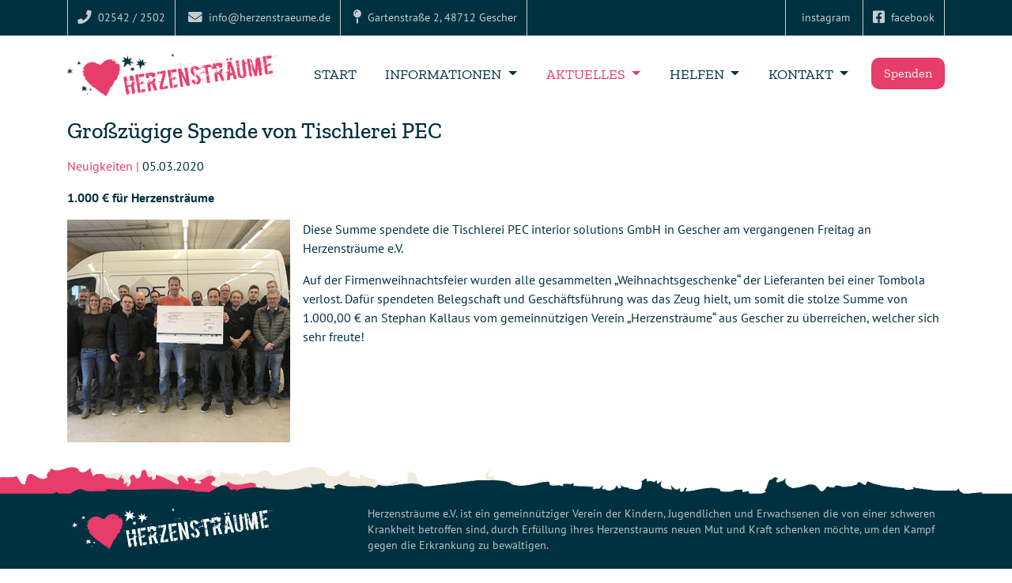

--- FILE ---
content_type: text/html; charset=utf-8
request_url: https://www.herzenstraeume.de/aktuelles/detail/news/grosszuegige-spende-von-tischlerei-pec/?tx_news_pi1%5Bcontroller%5D=News&tx_news_pi1%5Baction%5D=detail&cHash=4573deb87739165453f01a74e7bc3abf
body_size: 3911
content:
<!DOCTYPE html>
<html class="no-js">
<head>

<meta charset="utf-8">
<!-- 
	Konzeption, Design & Realisierung
	
	       ITM Design GmbH
	       Hauptstraße 43
	       48712 Gescher
	       Tel: +49 (0) 2564 917 918 0
	       Fax: +49 (0) 2564 917 918 99
	
	       info@itm-design.com
	       www.itm-design.com

	This website is powered by TYPO3 - inspiring people to share!
	TYPO3 is a free open source Content Management Framework initially created by Kasper Skaarhoj and licensed under GNU/GPL.
	TYPO3 is copyright 1998-2019 of Kasper Skaarhoj. Extensions are copyright of their respective owners.
	Information and contribution at https://typo3.org/
-->


<link rel="shortcut icon" href="/typo3conf/ext/itm_template/Resources/Public/Images/favicon.ico" type="image/vnd.microsoft.icon">
<title>Großzügige Spende von Tischlerei PEC :: Herzensträume e.V.</title>
<meta property="og:title" content="Großzügige Spende von Tischlerei PEC" />
<meta property="og:type" content="article" />
<meta property="og:url" content="https://www.herzenstraeume.de/aktuelles/detail/news/grosszuegige-spende-von-tischlerei-pec/?tx_news_pi1%5Bcontroller%5D=News&amp;tx_news_pi1%5Baction%5D=detail&amp;cHash=4573deb87739165453f01a74e7bc3abf" />
<meta property="og:image" content="https://www.herzenstraeume.de/fileadmin/_processed_/f/f/csm_img_5194_c5c7c14d6c.jpg" />
<meta property="og:image:width" content="500" />
<meta property="og:image:height" content="500" />
<meta name="description" content="1.000 € für Herzensträume" />
<meta property="og:description" content="1.000 € für Herzensträume" />
<meta name="generator" content="TYPO3 CMS">
<meta name="viewport" content="width=device-width, initial-scale=1, shrink-to-fit=no">


<link rel="stylesheet" type="text/css" href="/typo3temp/assets/compressed/merged-b37ecb8cee5fd928ac1fbd3a5b226946-fd010b35a6b1b4799484e6ec9ba4b38f.css?1569327662" media="all">



<script src="/typo3temp/assets/compressed/merged-2eeb6a05e19360edb48c2d6ad601f89d-d0a0098e9ce69a9d5178707b2ac35378.js?1557320952" type="text/javascript"></script>


<meta name="DCTERMS.title" content="Großzügige Spende von Tischlerei PEC">
<meta name="description" content="1.000 € für Herzensträume">
<meta name="DCTERMS.description" content="1.000 € für Herzensträume">
<meta name="date" content="2024-12-31T15:20:59+01:00">
<meta name="DCTERMS.date" content="2024-12-31T15:20:59+01:00">
<meta name="robots" content="index,follow">
<link rel="canonical" href="https://www.herzenstraeume.de/aktuelles/detail/news/grosszuegige-spende-von-tischlerei-pec/?tx_news_pi1%5Bcontroller%5D=News&amp;tx_news_pi1%5Baction%5D=detail&amp;cHash=4573deb87739165453f01a74e7bc3abf">
<meta property="og:site_name" content="Herzensträume e.V.">
<meta property="og:title" content="detail">
<meta property="og:type" content="article">
</head>
<body  class="rootlinePid_7" >

    
    <!--[if lt IE 8]>
<p class="browserupgrade">You are using an <strong>outdated</strong> browser. Please <a href="http://browsehappy.com/">upgrade your browser</a> to improve your experience.</p>
<![endif]-->

    <header id="header">

    <div class="upper-header">

    <div class="container">
        <div class="row">
            <div class="col-7">
                
                
                    <div id="c54" class="content-element">
                        <div class="informations">
    
        <ul class="">
            
                <li class="is-border">
                    
                        <a href="tel:+4925422502"><i class="fas fa-phone"></i><span>02542 / 2502</span></a>
                    
                </li>
            
                <li class="is-border">
                    
                        <a href="mailto:info@herzenstraeume.de"><i class="fas fa-envelope"></i><span>info@herzenstraeume.de</span></a>
                    
                </li>
            
                <li class="is-border">
                    
                        <a href="https://goo.gl/maps/6ENkrhEisgiMe6547" target="_blank"><i class="fas fa-map-pin"></i><span>Gartenstraße 2, 48712 Gescher</span></a>
                    
                </li>
            
        </ul>
    
</div>

                    </div>
                
            </div>

            <div class="col-5">
                
                
                    <div id="c55" class="content-element">
                        <div class="informations">
    
        <ul class="float-right">
            
                <li class="is-border">
                    
                        <a href="https://www.instagram.com/herzenstraeumeev/" target="_blank"><i class="&lt;i class=&quot;fab fa-instagram&quot;&gt;&lt;/i&gt;"></i><span>instagram</span></a>
                    
                </li>
            
                <li class="is-border">
                    
                        <a href="https://www.facebook.com/herzenstraeumeev" target="_blank"><i class="fab fa-facebook-square"></i><span>facebook</span></a>
                    
                </li>
            
        </ul>
    
</div>

                    </div>
                
            </div>
        </div>
    </div>

</div>

    <div class="header-lower ripped">
        <div class="container">

            <nav class="navbar navbar-expand-lg navbar-light">

                <a href="/" class="navbar-brand">
                    <img class="logo" alt="logo" src="/typo3conf/ext/itm_template/Resources/Public/Images/logo.png" width="225" height="50" />
                </a>

                <button class="navbar-toggler" type="button" data-toggle="collapse" data-target="#navbar-collapse" aria-controls="navbar-collapse" aria-expanded="false">
                    <span class="navbar-toggler-icon"></span>
                </button>

                <div class="collapse navbar-collapse" id="navbar-collapse">
                        
                            <ul class="navbar-nav ml-auto text-center text-lg-left">
                                
                                    <li class="nav-item" >
                                        <a href="/" class="nav-link" >
                                        Start
                                        </a>

                                        
                                    </li>
                                
                                    <li class="nav-item dropdown" >
                                        <a href="/informationen/" class="nav-link dropdown-toggle"  id="navbarDropdown" role="button" data-toggle="dropdown" aria-haspopup="true" aria-expanded="false">
                                        Informationen
                                        </a>

                                        
                                            <ul class="dropdown-menu" aria-labelledby="navbarDropdown">
                                                
                                                    <li class="dropdown-item" >
                                                        <a href="/informationen/unser-leitgedanke/" class="nav-link inner-item">
                                                            <span>Unser Leitgedanke</span>
                                                        </a>
                                                    </li>
                                                
                                                    <li class="dropdown-item" >
                                                        <a href="/informationen/unser-verein/" class="nav-link inner-item">
                                                            <span>Unser Verein</span>
                                                        </a>
                                                    </li>
                                                
                                                    <li class="dropdown-item" >
                                                        <a href="/informationen/unsere-partner/" class="nav-link inner-item">
                                                            <span>Unsere Partner</span>
                                                        </a>
                                                    </li>
                                                
                                                    <li class="dropdown-item" >
                                                        <a href="/informationen/ihr-herzenstraum/" class="nav-link inner-item">
                                                            <span>Ihr Herzenstraum</span>
                                                        </a>
                                                    </li>
                                                
                                            </ul>
                                        
                                    </li>
                                
                                    <li class="nav-item dropdown" >
                                        <a href="/aktuelles/" class="nav-link active dropdown-toggle"  id="navbarDropdown" role="button" data-toggle="dropdown" aria-haspopup="true" aria-expanded="false">
                                        Aktuelles
                                        </a>

                                        
                                            <ul class="dropdown-menu" aria-labelledby="navbarDropdown">
                                                
                                                    <li class="dropdown-item" >
                                                        <a href="/aktuelles/erfuellte-traeume/" class="nav-link inner-item">
                                                            <span>Erfüllte Träume</span>
                                                        </a>
                                                    </li>
                                                
                                                    <li class="dropdown-item" >
                                                        <a href="/aktuelles/neuigkeiten/" class="nav-link inner-item">
                                                            <span>Neuigkeiten</span>
                                                        </a>
                                                    </li>
                                                
                                            </ul>
                                        
                                    </li>
                                
                                    <li class="nav-item dropdown" >
                                        <a href="/helfen/" class="nav-link dropdown-toggle"  id="navbarDropdown" role="button" data-toggle="dropdown" aria-haspopup="true" aria-expanded="false">
                                        Helfen
                                        </a>

                                        
                                            <ul class="dropdown-menu" aria-labelledby="navbarDropdown">
                                                
                                                    <li class="dropdown-item" >
                                                        <a href="/helfen/spenden/" class="nav-link inner-item">
                                                            <span>Spenden</span>
                                                        </a>
                                                    </li>
                                                
                                                    <li class="dropdown-item" >
                                                        <a href="/helfen/limousine-mieten/" class="nav-link inner-item">
                                                            <span>Limousine mieten</span>
                                                        </a>
                                                    </li>
                                                
                                            </ul>
                                        
                                    </li>
                                
                                    <li class="nav-item dropdown" >
                                        <a href="/kontakt/" class="nav-link dropdown-toggle"  id="navbarDropdown" role="button" data-toggle="dropdown" aria-haspopup="true" aria-expanded="false">
                                        Kontakt
                                        </a>

                                        
                                            <ul class="dropdown-menu" aria-labelledby="navbarDropdown">
                                                
                                                    <li class="dropdown-item" >
                                                        <a href="/kontakt/vorstand/" class="nav-link inner-item">
                                                            <span>Vorstand</span>
                                                        </a>
                                                    </li>
                                                
                                                    <li class="dropdown-item" >
                                                        <a href="/kontakt/impressum/" class="nav-link inner-item">
                                                            <span>Impressum</span>
                                                        </a>
                                                    </li>
                                                
                                                    <li class="dropdown-item" >
                                                        <a href="/kontakt/datenschutz/" class="nav-link inner-item">
                                                            <span>Datenschutz</span>
                                                        </a>
                                                    </li>
                                                
                                            </ul>
                                        
                                    </li>
                                
                                    <li class="nav-item" >
                                        <a href="/helfen/spenden/" class="nav-link is-button" >
                                        Spenden
                                        </a>

                                        
                                    </li>
                                
                            </ul>
                        
                </div>

            </nav>

        </div>
    </div>

</header>

    



    <main role="main" id="content">
    
    
        
                <div id="c38" class="content-element   default  ">
                    <div class="container">
                        
<div id="c38" class="frame frame-default frame-type-list frame-layout-100"><div class="news news-single"><div class="article" itemscope="itemscope" itemtype="http://schema.org/Article"><div class="header"><h3 itemprop="headline">Großzügige Spende von Tischlerei PEC</h3></div><div class="footer"><p><div class="news-categories"><!-- categories --><span class="news-list-category">
	
		
				Neuigkeiten
			
	
</span><span> |</span></div><!-- date --><span class="news-list-date"><time itemprop="datePublished" datetime="2020-03-05">
							05.03.2020
						</time></span></p></div><!-- teaser --><div class="teaser-text" itemprop="description"><p>1.000 € für Herzensträume</p></div><div class="news-detail-image"><!-- media files --><div class="news-img-wrap"><div class="outer"><div class="mediaelement mediaelement-image"><a href="/fileadmin/user_upload/img_voll.jpg" target="_blank"><img itemprop="image" src="/fileadmin/_processed_/f/f/csm_img_5194_6359ac4856.jpg" width="282" height="282" alt="" /></a></div></div></div></div><!-- main text --><div class="news-text-wrap" itemprop="articleBody"><p>Diese Summe spendete die Tischlerei <a href="https://www.pec-interior.com/de/" title="Tischlerei PEC interior" target="_blank">PEC interior solutions GmbH</a> in Gescher am vergangenen Freitag an Herzensträume e.V.</p><p>Auf der Firmenweihnachtsfeier wurden alle gesammelten „Weihnachtsgeschenke“ der Lieferanten bei einer Tombola verlost. Dafür spendeten Belegschaft und Geschäftsführung was das Zeug hielt, um somit die stolze Summe von 1.000,00 € an Stephan Kallaus vom gemeinnützigen Verein „Herzensträume“ aus Gescher zu überreichen, welcher sich sehr freute!</p></div><!-- related things --><div class="news-related-wrap"></div></div></div></div>


                    </div>
                </div>
            
    
</main>


    <div class="particles-footer">
    <img class="particle md left" alt="p-footer-3" src="/typo3conf/ext/itm_template/Resources/Public/Images/particles/particle-footer-layer-3.png" width="815" height="60" />
    <img class="particle sm left" alt="p-footer-2" src="/typo3conf/ext/itm_template/Resources/Public/Images/particles/particle-footer-layer-2.png" width="489" height="65" />
    <img class="particle full" alt="p-footer" src="/typo3conf/ext/itm_template/Resources/Public/Images/particles/particle-footer.png" width="1662" height="51" />
</div>

<footer id="footer" class="bg-primary">

    <div class="container">

        
        <div class="footer-top">
            
                <div id="c9" class="content-element">
                    <div class="row"><div class="  col-md-4   ">
<div id="c8" class="frame frame-default frame-type-image frame-layout-100"><div class="ce-image ce-left ce-above"><div class="ce-gallery" data-ce-columns="1" data-ce-images="1"><div class="ce-row"><div class="ce-column"><figure class="image"><a href="/"><img class="image-embed-item" src="/fileadmin/user_upload/Logo_Footer.svg" width="265" height="60" alt="" /></a></figure></div></div></div></div></div>

</div><div class="  col-md-8   ">
<div id="c10" class="frame frame-default frame-type-text frame-layout-100"><p>Herzensträume e.V. ist ein gemeinnütziger Verein der Kindern, Jugendlichen und Erwachsenen die von einer schweren Krankheit betroffen sind, durch Erfüllung ihres Herzenstraums neuen Mut und Kraft schenken möchte, um den Kampf gegen die Erkrankung zu bewältigen.</p></div>

</div></div>
                </div>
            
        </div>

        
        <div class="footer-mid">
            
                <div id="c14" class="content-element">
                    <div class="row"><div class="  col-md-4   ">
<div id="c15" class="frame frame-default frame-type-textpic frame-layout-100"><div class="ce-textpic ce-left ce-intext ce-nowrap"><div class="ce-gallery" data-ce-columns="1" data-ce-images="1"><div class="ce-row"><div class="ce-column"><figure class="image"><img class="image-embed-item" src="/fileadmin/_processed_/7/f/csm_Foto-Stephan-Orginalgroesse%402x_2dafc30bbe.png" width="80" height="80" alt="" /></figure></div></div></div><div class="ce-bodytext"><header><h2 class="">
				ANSPRECHPARTNER
			</h2></header><p><strong>Stephan Kallaus, 1. Vorsitzender</strong><br /> Gartenstraße 2, 48712 Gescher<br /> Telefon 02542 / 2502<br /> E-Mail: <a href="mailto:info@herzenstraeume.de">info@herzenstraeume.de</a></p></div></div></div>

</div><div class="  col-md-8   "><div class="sitemap">
    
        <ul class="list-pages">
            
                
            
                
                    
                        <li class="item-pages  has-subpages">
                            
                                    <h2>Informationen</h2>
                                

                            
                                <ul class="list-subpages">
                                    
                                        <li class="" >
                                            <a href="/informationen/unser-leitgedanke/" class="">
                                                <span>Unser Leitgedanke</span>
                                            </a>
                                        </li>
                                    
                                        <li class="" >
                                            <a href="/informationen/unser-verein/" class="">
                                                <span>Unser Verein</span>
                                            </a>
                                        </li>
                                    
                                        <li class="" >
                                            <a href="/informationen/unsere-partner/" class="">
                                                <span>Unsere Partner</span>
                                            </a>
                                        </li>
                                    
                                        <li class="" >
                                            <a href="/informationen/ihr-herzenstraum/" class="">
                                                <span>Ihr Herzenstraum</span>
                                            </a>
                                        </li>
                                    
                                </ul>
                            
                        </li>
                    
                
            
                
                    
                        <li class="item-pages  has-subpages">
                            
                                    <h2>Aktuelles</h2>
                                

                            
                                <ul class="list-subpages">
                                    
                                        <li class="" >
                                            <a href="/aktuelles/erfuellte-traeume/" class="">
                                                <span>Erfüllte Träume</span>
                                            </a>
                                        </li>
                                    
                                        <li class="" >
                                            <a href="/aktuelles/neuigkeiten/" class="">
                                                <span>Neuigkeiten</span>
                                            </a>
                                        </li>
                                    
                                </ul>
                            
                        </li>
                    
                
            
                
                    
                        <li class="item-pages  has-subpages">
                            
                                    <h2>Helfen</h2>
                                

                            
                                <ul class="list-subpages">
                                    
                                        <li class="" >
                                            <a href="/helfen/spenden/" class="">
                                                <span>Spenden</span>
                                            </a>
                                        </li>
                                    
                                        <li class="" >
                                            <a href="/helfen/limousine-mieten/" class="">
                                                <span>Limousine mieten</span>
                                            </a>
                                        </li>
                                    
                                </ul>
                            
                        </li>
                    
                
            
                
                    
                        <li class="item-pages  has-subpages">
                            
                                    <h2>Kontakt</h2>
                                

                            
                                <ul class="list-subpages">
                                    
                                        <li class="" >
                                            <a href="/kontakt/vorstand/" class="">
                                                <span>Vorstand</span>
                                            </a>
                                        </li>
                                    
                                        <li class="" >
                                            <a href="/kontakt/impressum/" class="">
                                                <span>Impressum</span>
                                            </a>
                                        </li>
                                    
                                        <li class="" >
                                            <a href="/kontakt/datenschutz/" class="">
                                                <span>Datenschutz</span>
                                            </a>
                                        </li>
                                    
                                </ul>
                            
                        </li>
                    
                
            
                
                    
                
            
        </ul>
    
</div>
</div></div>
                </div>
            
        </div>

        <div class="footer-lower">
            <div class="row">
                <div class="col-8">
                    <p>© 2026 Herzensträume e.V.</p>
                </div>
                <div class="col-4">
                    
                    
                        <div id="c55" class="content-element">
                            <div class="informations">
    
        <ul class="float-right">
            
                <li class="is-border">
                    
                        <a href="https://www.instagram.com/herzenstraeumeev/" target="_blank"><i class="&lt;i class=&quot;fab fa-instagram&quot;&gt;&lt;/i&gt;"></i><span>instagram</span></a>
                    
                </li>
            
                <li class="is-border">
                    
                        <a href="https://www.facebook.com/herzenstraeumeev" target="_blank"><i class="fab fa-facebook-square"></i><span>facebook</span></a>
                    
                </li>
            
        </ul>
    
</div>

                        </div>
                    
                </div>
            </div>
        </div>
    </div>

</footer>
<script src="/typo3temp/assets/compressed/merged-7eb294586e65ddb4b05e28fcbfa4e84c-3ddaab2bcf4f2cff3aee82e5890ea502.js?1557821262" type="text/javascript"></script>
<script src="/typo3temp/assets/compressed/merged-db6df3bb92c9788ec15a4e9e0bbd33fc-2f24d1ccbe48ddcdd710d1ae6f6acc53.js?1559894116" type="text/javascript"></script>


</body>
</html>

--- FILE ---
content_type: image/svg+xml
request_url: https://www.herzenstraeume.de/fileadmin/user_upload/Logo_Footer.svg
body_size: 158726
content:
<?xml version="1.0" encoding="utf-8"?>
<!-- Generator: Adobe Illustrator 23.0.3, SVG Export Plug-In . SVG Version: 6.00 Build 0)  -->
<svg version="1.1" id="Ebene_1" xmlns="http://www.w3.org/2000/svg" xmlns:xlink="http://www.w3.org/1999/xlink" x="0px" y="0px"
	 viewBox="0 0 636.1 146.7" style="enable-background:new 0 0 636.1 146.7;" xml:space="preserve">
<style type="text/css">
	.st0{fill-rule:evenodd;clip-rule:evenodd;fill:#FFFFFF;}
	.st1{fill:#FFFFFF;}
	.st2{fill-rule:evenodd;clip-rule:evenodd;fill:#E83C6B;}
</style>
<path class="st0" d="M222.7,24.2C222.8,24.3,222.8,24.3,222.7,24.2c0.4-0.2,0.6-0.3,0.8-0.3c0.2,0.3,0.4,0.6,0.6,0.9
	c0.6,0.9,1.2,2,1.7,3c0.4,0.7,0.8,1.3,1.1,2c0.4,0.6,0.7,1.4,1.2,1.9c0.1,0,0.1-0.1,0.2-0.2c0,0,0.1,0,0.1-0.1
	c0.1,0,0.1-0.1,0.2-0.2c0.4-0.5,0.8-1,1.1-1.5c0.2-0.3,0.4-0.6,0.6-0.9c0.2-0.2,0.3-0.4,0.5-0.6c0.1-0.1,0.1-0.1,0.2-0.2
	c0.7-0.8,1.4-1.6,2.2-2.5c0.1-0.1,0.2-0.3,0.3-0.4c0.1-0.1,0.3-0.4,0.4-0.3c0.1,0,0.1,0.2,0.2,0.2c0,0,0,0.1,0,0.1
	c0,0.1,0,0.1,0,0.2c-0.1,0.2-0.1,0.4-0.1,0.5c0,0.5,0,1.1,0,1.6c0,0.4,0,0.7,0,1.1c0,0.5-0.1,1.1-0.1,1.6c0,0.2,0,0.4,0,0.5
	c0,0,0,0,0,0.1c0,0,0,0.1,0,0.1c0,0,0,0.1,0,0.1c0,0.3,0,0.5-0.1,0.8c0,0.6-0.1,1.2-0.1,1.9c0,0.2,0,0.3,0.1,0.4
	c0.3,0.1,0.7,0,1,0.1c0.1,0,0.2,0,0.3,0c1.3,0.1,2.7,0.2,4,0.4c0.3,0,0.7,0.1,1,0.1c0.5,0,1.1,0.1,1.7,0.2c0.2,0,0.5,0,0.7,0.1
	c0.6,0.1,1.3,0.3,2,0.3c0.1,0.1,0.2,0,0.2,0.1c-0.8,0.3-1.6,0.5-2.4,0.7c-0.8,0.2-1.6,0.5-2.4,0.7c-0.8,0.2-1.6,0.5-2.5,0.8
	c-0.2,0.1-0.4,0.1-0.6,0.2c-0.2,0.1-0.4,0.1-0.6,0.2c-0.1,0-0.2,0.1-0.3,0.1c-0.3,0.1-0.6,0.2-0.9,0.3c0.2,0.3,0.4,0.5,0.7,0.7
	c0.2,0.2,0.5,0.5,0.7,0.7c0.2,0.2,0.5,0.5,0.7,0.7c0.2,0.2,0.5,0.4,0.7,0.7c0.2,0.2,0.5,0.5,0.7,0.7c0.2,0.2,0.5,0.4,0.7,0.6
	c0.1,0.1,0.1,0.1,0.2,0.1c0.2,0.2,0.3,0.3,0.5,0.5c0.2,0.2,0.5,0.4,0.7,0.7c0,0-0.1,0-0.1,0c-0.1,0-0.3-0.1-0.5-0.1
	c-0.6-0.1-1.2-0.2-1.8-0.3c-0.4-0.1-0.8-0.1-1.2-0.1c-2-0.3-4.1-0.6-6.1-1c0,0-0.1,0-0.1,0.1c0,0,0-0.1,0-0.1c0,0-0.1,0.1-0.1,0.1
	c0,0-0.1,0-0.2,0c0,0,0,0,0,0c0,0-0.1,0-0.1,0c0,0,0-0.1-0.1-0.1c0,0-0.1,0-0.1,0c-0.2,0.3-0.3,0.6-0.5,0.9c0,0.1-0.1,0.1-0.1,0.2
	c-0.1,0.1-0.1,0.2-0.2,0.3c0,0,0,0,0,0.1c0,0.1-0.1,0.2-0.1,0.3c-0.1,0.3-0.3,0.6-0.4,0.9c-0.3,0.6-0.6,1.2-0.9,1.8
	c-0.1,0.2-0.1,0.3-0.2,0.5c-0.1,0.1-0.1,0.3-0.2,0.5c-0.1,0.3-0.3,0.6-0.4,0.9c-0.1,0.3-0.2,0.6-0.4,0.9c-0.1,0.2-0.2,0.5-0.3,0.7
	c-0.3,0.5-0.6,1.1-0.9,1.6c-0.3,0.5-0.6,1.1-0.9,1.6c-0.2,0.4-0.5,0.9-0.8,1.3c0-0.2-0.1-0.5-0.2-0.8c-0.1-0.4-0.1-0.8-0.1-1.2
	c0,0,0,0,0,0c0,0,0-0.1,0-0.1c0,0,0,0,0,0c0,0,0-0.1,0-0.2c-0.1-0.9-0.2-1.9-0.3-2.7c-0.1-0.4-0.1-0.8-0.2-1.2
	c-0.1-0.6-0.1-1.3-0.2-2c-0.1-0.6-0.1-1.2-0.2-1.8c0-0.1,0-0.3-0.1-0.5c0,0,0,0,0,0c0-0.1,0-0.3-0.1-0.4c0-0.1,0-0.2,0-0.3
	c0,0,0-0.1,0-0.1c0-0.4-0.1-0.8-0.1-1.2c0-0.2,0-0.5-0.3-0.5c-0.1,0-0.2-0.1-0.3,0c0,0,0-0.1-0.1-0.1c-1.1,0-2.2,0.1-3.4,0.1
	c-0.4,0-0.7,0-1.1,0c-0.4,0-0.9,0-1.3,0c-0.1,0-0.1,0-0.2,0c0,0-0.1,0-0.1-0.1c-0.5,0-1,0-1.5,0c-0.2,0-0.5,0-0.7,0
	c-0.2,0-0.5,0-0.7-0.1c0,0,0,0,0.1-0.1c0,0-0.1,0-0.1-0.1c0.3-0.3,0.8-0.5,1.4-0.9c0.1,0,0.2-0.1,0.2-0.2c0.2-0.1,0.4-0.2,0.5-0.3
	c0.9-0.5,1.6-1,2.5-1.5c0.3-0.2,0.7-0.4,1-0.6c0.2-0.1,0.4-0.2,0.5-0.3c0.3-0.2,0.6-0.5,0.8-0.8c0.1-0.1,0.4-0.3,0.3-0.4
	c0-0.1-0.2-0.1-0.3-0.2c0,0-0.1,0-0.1-0.1c-0.1-0.1-0.1-0.1-0.2-0.2c0,0,0,0-0.1,0c0,0,0-0.1,0-0.1c-0.4-0.3-0.8-0.6-1.2-0.9
	c-0.5-0.4-1.1-0.8-1.5-1.2c-0.5-0.4-1-0.9-1.5-1.3c-0.4-0.3-0.8-0.6-1.2-1c-0.1-0.1-0.3-0.2-0.4-0.4c0.3,0,0.5-0.1,0.8-0.1
	c0,0,0,0,0,0c0,0,0,0,0,0c0,0,0,0,0,0c0.4,0,0.8,0,1.2,0c0.7,0,1.4,0,2.1,0c0.5,0,1,0.1,1.5,0.1c0.4,0,0.8,0,1.2,0.1
	c0.4,0,0.8,0,1.2,0.1c0.4,0,0.8,0,1.2,0c0.3,0,0.6,0,0.9,0c0.1,0,0.3,0,0.3-0.1c0.1-0.1,0-0.3-0.1-0.4c0-0.1-0.1-0.3-0.1-0.4
	c-0.1-0.3-0.2-0.6-0.2-0.9c-0.1-0.3-0.1-0.6-0.2-0.9c-0.1-0.3-0.1-0.6-0.2-0.9c-0.1-0.5-0.3-1-0.4-1.6c-0.1-0.5-0.3-1-0.4-1.6
	C222.7,24.6,222.6,24.4,222.7,24.2C222.7,24.3,222.7,24.3,222.7,24.2z M222.2,41.8C222.2,41.7,222.2,41.7,222.2,41.8
	C222.1,41.8,222.2,41.8,222.2,41.8z"/>
<path class="st0" d="M187.6,14.9c0,0,0,0.1,0.1,0c0.4-0.1,0.6-0.1,0.9,0c0.2,0.4,0.2,0.8,0.2,1.2c0.2,1.2,0.4,2.7,0.6,4.1
	c0.1,0.9,0.3,1.8,0.4,2.7c0.1,0.9,0.2,1.8,0.5,2.6c0.1,0,0.2-0.1,0.3-0.1c0.1,0,0.1,0,0.2,0c0.1,0,0.2-0.1,0.3-0.2
	c0.6-0.4,1.3-0.8,1.9-1.1c0.3-0.2,0.7-0.5,1.1-0.7c0.3-0.2,0.5-0.3,0.8-0.5c0.1,0,0.2-0.1,0.3-0.1c1.1-0.6,2.3-1.1,3.5-1.7
	c0.2-0.1,0.4-0.2,0.6-0.3c0.2-0.1,0.5-0.3,0.6-0.2c0.1,0.1,0,0.2,0.2,0.3c-0.1,0,0,0.1,0,0.1c0,0.1-0.1,0.1-0.1,0.2
	c-0.2,0.1-0.2,0.4-0.3,0.5c-0.2,0.6-0.5,1.2-0.7,1.8c-0.2,0.4-0.3,0.8-0.5,1.2c-0.3,0.6-0.6,1.1-0.8,1.7c-0.1,0.2-0.2,0.4-0.3,0.6
	c0,0-0.1,0-0.1,0.1c0,0,0,0.1,0,0.1c0,0,0,0.1-0.1,0.1c-0.1,0.3-0.3,0.6-0.4,0.9c-0.3,0.6-0.6,1.3-1,2c-0.1,0.2-0.2,0.3-0.1,0.5
	c0.3,0.2,0.7,0.3,1.1,0.5c0.1,0.1,0.2,0.1,0.3,0.2c1.4,0.7,2.9,1.5,4.3,2.2c0.4,0.2,0.7,0.4,1.1,0.6c0.6,0.3,1.2,0.6,1.7,1
	c0.2,0.1,0.5,0.3,0.7,0.4c0.7,0.4,1.3,0.9,2,1.2c0,0.1,0.2,0.1,0.2,0.2c-1,0-2-0.2-3-0.3c-1-0.1-2-0.2-3-0.3c-1-0.1-2-0.2-3.1-0.3
	c-0.3,0-0.5,0-0.8,0c-0.3,0-0.5-0.1-0.8-0.1c-0.1,0-0.2,0-0.4,0c-0.4,0-0.8-0.1-1.1-0.1c0.1,0.4,0.3,0.8,0.4,1.1
	c0.1,0.4,0.3,0.7,0.5,1.1c0.2,0.4,0.3,0.8,0.4,1.1c0.2,0.4,0.3,0.7,0.5,1c0.2,0.3,0.3,0.7,0.5,1.1c0.2,0.3,0.3,0.7,0.5,1
	c0,0.1,0.1,0.2,0.1,0.2c0.1,0.3,0.2,0.5,0.4,0.8c0.2,0.3,0.4,0.7,0.5,1.1c-0.1,0-0.1-0.1-0.2-0.1c-0.1-0.1-0.3-0.2-0.5-0.3
	c-0.6-0.4-1.2-0.8-1.9-1.2c-0.4-0.3-0.9-0.5-1.3-0.7c-2.1-1.2-4.2-2.5-6.3-3.8c0,0-0.1,0-0.1,0c0,0,0.1-0.1,0-0.1
	c-0.1,0-0.1,0.1-0.1,0c0-0.1-0.1,0-0.2-0.1c0,0,0,0,0,0c0,0-0.1,0-0.2,0c0.1,0,0-0.1,0-0.1c0,0-0.1,0-0.1,0
	c-0.3,0.2-0.6,0.5-0.9,0.8c-0.1,0.1-0.2,0.1-0.2,0.2c-0.1,0.1-0.2,0.2-0.3,0.3c0,0,0,0-0.1,0.1c-0.1,0.1-0.2,0.2-0.3,0.3
	c-0.3,0.3-0.6,0.6-0.9,0.8c-0.6,0.5-1.2,1.1-1.8,1.6c-0.1,0.1-0.3,0.3-0.4,0.4c-0.1,0.1-0.3,0.3-0.4,0.4c-0.3,0.3-0.6,0.6-0.9,0.8
	c-0.3,0.3-0.6,0.6-0.9,0.8c-0.2,0.2-0.4,0.4-0.6,0.6c-0.5,0.5-1.1,0.9-1.7,1.4c-0.6,0.5-1.1,1-1.7,1.4c-0.5,0.4-0.9,0.7-1.4,1.1
	c0.1-0.3,0.1-0.7,0.1-0.9c0.1-0.4,0.2-0.9,0.4-1.4c0,0,0,0,0,0c0,0,0-0.1,0-0.2c0,0,0,0,0,0c0,0,0.1-0.2,0.1-0.2
	c0.3-1,0.6-2.2,0.9-3.2c0.1-0.5,0.2-0.9,0.4-1.4c0.2-0.7,0.4-1.5,0.6-2.3c0.2-0.7,0.4-1.4,0.6-2.1c0-0.2,0.1-0.4,0.1-0.6
	c0,0,0,0,0-0.1c0-0.1,0.1-0.3,0.1-0.5c0-0.1,0.1-0.2,0.1-0.3c0,0,0-0.1,0-0.2c0.1-0.4,0.3-0.9,0.4-1.4c0.1-0.3,0.2-0.5-0.1-0.6
	c-0.1-0.1-0.1-0.2-0.3-0.2c-0.1,0,0-0.1,0-0.1c-1.2-0.4-2.5-0.9-3.8-1.4c-0.4-0.2-0.8-0.3-1.2-0.5c-0.5-0.2-1-0.4-1.4-0.6
	c-0.1,0-0.2,0-0.2-0.1c0,0-0.1-0.1-0.1-0.1c-0.6-0.2-1.1-0.5-1.6-0.7c-0.3-0.1-0.5-0.2-0.8-0.4c-0.3-0.1-0.6-0.2-0.8-0.4
	c0,0,0.1,0,0.1,0c0,0-0.1-0.1,0-0.1c0.5-0.2,1.1-0.2,1.9-0.3c0.1,0,0.2,0,0.3-0.1c0.2,0,0.5,0,0.7-0.1c1.2-0.2,2.2-0.4,3.4-0.6
	c0.5-0.1,0.9-0.2,1.4-0.2c0.2,0,0.5-0.1,0.7-0.1c0.4-0.1,0.8-0.3,1.3-0.5c0.2-0.1,0.5-0.2,0.5-0.3c0-0.1-0.1-0.2-0.2-0.3
	c0,0-0.1-0.1-0.1-0.1c-0.1-0.1-0.1-0.2-0.1-0.3c0,0,0,0-0.1,0c0,0,0-0.1,0-0.1c-0.3-0.5-0.6-1-0.9-1.5c-0.4-0.7-0.8-1.4-1.2-2.1
	c-0.4-0.7-0.7-1.5-1.1-2.2c-0.3-0.5-0.6-1-0.8-1.6c-0.1-0.2-0.2-0.4-0.2-0.5c0.3,0.1,0.6,0.1,0.9,0.2c0,0,0,0,0,0c0,0,0,0,0,0
	c0.1,0,0,0,0,0.1c0.5,0.2,0.9,0.4,1.3,0.6c0.8,0.3,1.5,0.6,2.3,1c0.5,0.2,1.1,0.5,1.6,0.7c0.4,0.2,0.9,0.4,1.3,0.6
	c0.4,0.2,0.9,0.4,1.3,0.6c0.4,0.2,0.8,0.4,1.3,0.6c0.3,0.1,0.6,0.3,1,0.4c0.1,0,0.3,0.1,0.4,0.1c0.1,0,0.1-0.3,0.1-0.5
	c0-0.2,0-0.4,0.1-0.5c0.1-0.4,0.1-0.7,0.1-1.1c0-0.3,0.1-0.7,0.2-1c0.1-0.4,0.1-0.7,0.2-1c0.1-0.6,0.2-1.3,0.3-1.9
	c0.1-0.6,0.2-1.2,0.3-1.9c0-0.2,0.1-0.5,0.2-0.5C187.5,14.9,187.5,15,187.6,14.9z M179.1,34C179.1,34,179.1,34,179.1,34
	C179.1,34,179.1,34.1,179.1,34z"/>
<path class="st0" d="M46.1,31.7C46.1,31.8,46.1,31.8,46.1,31.7c0.2,0,0.2,0.1,0.3,0.1c0,0.1,0,0.3-0.1,0.4c-0.1,0.4-0.1,0.9-0.2,1.3
	c-0.1,0.3-0.1,0.6-0.2,0.9c0,0.3-0.1,0.6-0.1,0.8c0,0,0.1,0,0.1,0c0,0,0,0,0.1,0c0,0,0.1,0,0.1,0c0.2-0.1,0.5-0.1,0.7-0.2
	c0.1,0,0.3-0.1,0.4-0.1c0.1,0,0.2,0,0.3-0.1c0,0,0.1,0,0.1,0c0.4-0.1,0.8-0.1,1.2-0.2c0.1,0,0.1,0,0.2,0c0.1,0,0.2,0,0.2,0
	c0,0,0,0.1,0,0.1c0,0,0,0,0,0c0,0,0,0,0,0.1c-0.1,0-0.1,0.1-0.2,0.1c-0.1,0.2-0.3,0.3-0.4,0.5c-0.1,0.1-0.2,0.2-0.3,0.3
	c-0.1,0.2-0.3,0.3-0.4,0.4c0,0.1-0.1,0.1-0.1,0.2c0,0,0,0,0,0c0,0,0,0,0,0c0,0,0,0,0,0c-0.1,0.1-0.1,0.1-0.2,0.2
	c-0.2,0.2-0.3,0.3-0.5,0.5c0,0.1-0.1,0.1-0.1,0.1c0.1,0.1,0.2,0.2,0.3,0.3c0,0,0.1,0.1,0.1,0.1c0.4,0.4,0.7,0.7,1.1,1.1
	c0.1,0.1,0.2,0.2,0.3,0.3c0.1,0.1,0.3,0.3,0.4,0.5c0.1,0.1,0.1,0.1,0.2,0.2c0.2,0.2,0.3,0.4,0.5,0.6c0,0,0,0.1,0,0.1
	c-0.3-0.1-0.6-0.3-0.9-0.4c-0.3-0.1-0.6-0.3-0.9-0.4c-0.3-0.1-0.6-0.3-0.9-0.4c-0.1,0-0.2-0.1-0.2-0.1c-0.1,0-0.1-0.1-0.2-0.1
	c0,0-0.1,0-0.1,0c-0.1,0-0.2-0.1-0.3-0.1c0,0.1,0,0.3,0,0.4c0,0.1,0,0.3,0,0.4c0,0.1,0,0.3,0,0.4c0,0.1,0,0.2,0,0.4
	c0,0.1,0,0.2,0,0.4c0,0.1,0,0.2,0.1,0.4c0,0,0,0.1,0,0.1c0,0.1,0,0.2,0,0.3c0,0.1,0.1,0.2,0,0.4c0,0,0,0,0,0c0,0-0.1-0.1-0.1-0.1
	c-0.1-0.2-0.3-0.4-0.5-0.5c-0.1-0.1-0.2-0.2-0.3-0.3c-0.5-0.6-1-1.2-1.5-1.8c0,0,0,0,0,0c0,0,0,0,0,0c0,0,0,0,0,0c0,0,0,0,0,0
	c0,0,0,0,0,0c0,0,0,0,0,0c0,0,0,0,0,0c0,0,0,0,0,0c-0.1,0-0.2,0.1-0.4,0.2c0,0-0.1,0-0.1,0c0,0-0.1,0-0.1,0.1c0,0,0,0,0,0
	c0,0-0.1,0-0.1,0.1c-0.1,0.1-0.2,0.1-0.3,0.2c-0.2,0.1-0.5,0.2-0.7,0.3c-0.1,0-0.1,0.1-0.2,0.1c-0.1,0-0.1,0.1-0.2,0.1
	c-0.1,0.1-0.2,0.1-0.3,0.2c-0.1,0.1-0.2,0.1-0.3,0.2c-0.1,0.1-0.2,0.1-0.2,0.1c-0.2,0.1-0.4,0.2-0.7,0.3c-0.2,0.1-0.4,0.2-0.7,0.3
	c-0.2,0.1-0.4,0.1-0.5,0.2c0-0.1,0.1-0.2,0.1-0.3c0.1-0.1,0.2-0.3,0.2-0.4c0,0,0,0,0,0c0,0,0,0,0,0c0,0,0,0,0,0c0,0,0,0,0-0.1
	c0.2-0.3,0.4-0.6,0.6-0.9c0.1-0.1,0.2-0.3,0.2-0.4c0.1-0.2,0.3-0.4,0.4-0.6c0.1-0.2,0.3-0.4,0.4-0.6c0,0,0.1-0.1,0.1-0.2
	c0,0,0,0,0,0c0,0,0.1-0.1,0.1-0.1c0,0,0-0.1,0.1-0.1c0,0,0,0,0,0c0.1-0.1,0.2-0.2,0.2-0.4c0-0.1,0.1-0.1,0-0.2c0,0,0-0.1-0.1-0.1
	c0,0,0,0,0,0c-0.3-0.3-0.7-0.5-1-0.8c-0.1-0.1-0.2-0.2-0.3-0.3c-0.1-0.1-0.3-0.2-0.4-0.3c0,0,0,0-0.1,0c0,0,0,0,0-0.1
	c-0.1-0.1-0.3-0.2-0.4-0.4c-0.1-0.1-0.1-0.1-0.2-0.2c-0.1-0.1-0.1-0.1-0.2-0.2c0,0,0,0,0,0c0,0,0,0,0,0c0.2,0,0.4,0,0.6,0.1
	c0,0,0.1,0,0.1,0c0.1,0,0.1,0,0.2,0c0.4,0.1,0.7,0.1,1.1,0.2c0.1,0,0.3,0,0.4,0.1c0.1,0,0.2,0,0.2,0c0.1,0,0.3,0,0.4,0
	c0.1,0,0.2,0,0.2,0c0,0,0-0.1,0-0.1c0,0,0,0,0,0c0,0,0-0.1,0-0.1c0,0,0,0,0,0c0,0,0,0,0,0c0-0.2-0.1-0.4-0.1-0.6
	c-0.1-0.2-0.1-0.5-0.1-0.7c0-0.3-0.1-0.5-0.1-0.8c0-0.2-0.1-0.4-0.1-0.6c0-0.1,0-0.1,0-0.2c0.1,0.1,0.2,0.1,0.2,0.2c0,0,0,0,0,0
	c0,0,0,0,0,0c0,0,0,0,0,0c0.1,0.1,0.2,0.2,0.3,0.3c0.2,0.2,0.4,0.3,0.6,0.5c0.1,0.1,0.3,0.3,0.4,0.4c0.1,0.1,0.2,0.2,0.3,0.3
	c0.1,0.1,0.2,0.2,0.3,0.3c0.1,0.1,0.2,0.2,0.3,0.3c0.1,0.1,0.2,0.1,0.3,0.2c0,0,0.1,0.1,0.1,0.1c0,0,0.1-0.1,0.1-0.1
	c0-0.1,0.1-0.1,0.1-0.2c0.1-0.1,0.1-0.2,0.2-0.3c0-0.1,0.1-0.2,0.2-0.3c0.1-0.1,0.1-0.2,0.1-0.3c0.1-0.2,0.2-0.4,0.3-0.6
	c0.1-0.2,0.2-0.4,0.3-0.6C46,31.8,46,31.8,46.1,31.7C46.1,31.7,46.1,31.8,46.1,31.7z M41.7,36.7C41.7,36.7,41.7,36.7,41.7,36.7
	C41.6,36.7,41.6,36.7,41.7,36.7z"/>
<path class="st0" d="M321.6,11.5c0,0,0.1-0.1,0.1-0.1c0,0,0.1-0.1,0.1-0.1c0.1-0.1,0.3-0.3,0.4-0.4c0.1-0.1,0.1-0.1,0.2-0.2
	c0,0,0,0,0,0c0,0,0.1-0.1,0.1-0.1c0,0,0.1-0.1,0.1-0.1c0.1-0.1,0.2-0.2,0.2-0.2c0,0,0,0,0.1-0.1c0,0,0.1-0.1,0.1-0.1
	c0,0,0,0,0.1-0.1c0,0,0,0,0,0c0,0,0,0,0,0c0.1-0.1,0.1-0.1,0.2-0.2c0,0,0.1-0.1,0.1-0.1c0.1-0.1,0.2-0.2,0.4-0.4
	c0.1-0.1,0.1-0.1,0.2-0.2c0,0,0,0,0.1-0.1c0,0,0.1-0.1,0.1-0.1c0,0,0,0,0.1-0.1c0,0,0,0,0.1-0.1c0,0,0,0,0,0
	c-0.1,0.1-0.1,0.3-0.2,0.4c0,0.1-0.1,0.1-0.1,0.2c0,0.1-0.1,0.1-0.1,0.2c0,0.1-0.1,0.1-0.1,0.2c-0.1,0.2-0.2,0.3-0.2,0.5
	c0,0,0,0.1,0,0.1c0,0.1-0.1,0.1-0.1,0.2c0,0.1-0.1,0.1-0.1,0.2c0,0,0,0.1,0,0.1c0,0,0,0,0,0c0,0,0,0,0,0c0,0,0,0,0,0
	c0,0,0,0.1,0,0.1c0,0,0,0,0,0c0,0,0,0,0,0c-0.1,0.2-0.2,0.5-0.3,0.7c0,0.1,0,0.1-0.1,0.2c0,0,0,0,0,0.1c0,0,0,0,0,0
	c0,0,0.1,0.1,0.1,0.1c0.2,0.2,0.5,0.3,0.7,0.4c0,0,0.1,0,0.1,0.1c0,0,0,0,0,0c0,0,0,0,0.1,0c0.1,0,0.1,0.1,0.2,0.1
	c0.1,0.1,0.3,0.1,0.4,0.2c0.1,0.1,0.2,0.1,0.3,0.2c0,0,0.1,0,0.1,0.1c0.2,0.1,0.4,0.2,0.6,0.3c0,0,0,0,0,0c0,0,0,0,0,0
	c0,0,0.1,0,0.1,0.1c0.1,0.1,0.2,0.2,0.3,0.3c0,0,0,0,0,0c-0.2,0-0.3,0-0.5,0.1c-0.1,0-0.1,0-0.2,0c-0.1,0-0.1,0-0.2,0
	c-0.4,0-0.9,0.1-1.4,0.1c-0.1,0-0.3,0-0.4,0c-0.3,0-0.6,0-0.9,0c0,0,0,0,0,0c0,0,0,0.1,0,0.1c0.1,0.3,0.2,0.7,0.3,1
	c0,0.1,0.1,0.2,0.1,0.3c0,0.1,0.1,0.2,0.1,0.3c0.1,0.2,0.1,0.4,0.2,0.6c0.1,0.2,0.1,0.4,0.2,0.6c0.1,0.3,0.2,0.6,0.3,0.9
	c0.1,0.2,0.1,0.4,0.2,0.6c0,0.1,0,0.2,0.1,0.3c0,0,0,0-0.1,0c0,0,0,0,0-0.1c-0.2-0.3-0.4-0.5-0.7-0.8c-0.1-0.1-0.2-0.2-0.3-0.4
	c0,0-0.1-0.1-0.1-0.1c-0.1-0.2-0.2-0.3-0.4-0.5c0,0,0,0,0,0c-0.2-0.3-0.4-0.5-0.6-0.8c0,0,0,0,0-0.1c0,0-0.1-0.1-0.1-0.1
	c0,0,0,0,0,0c0,0,0,0,0,0c0,0-0.1-0.1-0.1-0.1c0,0-0.1-0.1-0.1-0.1c0,0-0.1-0.1-0.1-0.1c-0.1-0.1-0.1-0.2-0.2-0.3c0,0,0-0.1-0.1-0.1
	c0,0,0,0,0,0c0,0,0-0.1-0.1-0.1c0,0,0,0,0,0c0,0,0,0,0,0c0,0-0.1-0.1-0.1-0.1c-0.1,0.1-0.2,0.2-0.3,0.2c0,0-0.1,0.1-0.1,0.1
	c0,0,0,0-0.1,0.1c0,0,0,0,0,0c0,0,0,0,0,0c-0.1,0.1-0.2,0.2-0.3,0.2c-0.2,0.2-0.4,0.4-0.6,0.5c0,0-0.1,0.1-0.1,0.1c0,0,0,0-0.1,0.1
	c-0.2,0.2-0.3,0.3-0.5,0.5c-0.1,0-0.2-0.1-0.2-0.1c0,0,0,0,0,0c0,0,0,0,0-0.1c0,0,0-0.1,0-0.1c0.1-0.2,0.2-0.4,0.2-0.6
	c0-0.1,0.1-0.3,0.2-0.4c0,0,0-0.1,0-0.1c0.1-0.2,0.2-0.5,0.3-0.7c0.1-0.4,0.3-0.8,0.4-1.2c0,0-0.1-0.1-0.1-0.1
	c-0.1-0.1-0.3-0.2-0.5-0.2c-0.1-0.1-0.2-0.1-0.4-0.2c0,0,0,0,0,0c0,0,0,0,0,0c0,0,0,0-0.1,0c-0.1,0-0.1,0-0.2-0.1
	c-0.1-0.1-0.2-0.1-0.3-0.2c-0.2-0.1-0.3-0.2-0.5-0.2c-0.1-0.1-0.2-0.1-0.3-0.2c-0.1,0-0.1-0.1-0.2-0.1c0,0,0,0,0,0c0,0,0,0,0,0
	c-0.1,0-0.1-0.1-0.2-0.1c-0.2-0.1-0.4-0.2-0.6-0.3c0,0-0.1,0-0.1,0c0,0,0,0,0,0c0,0,0.1,0,0.1,0c0.2,0,0.5,0,0.7,0
	c0.1,0,0.1,0,0.2,0c0,0,0,0,0.1,0c0,0,0,0,0.1,0c0.2,0,0.3,0,0.5,0.1c0,0,0.1,0,0.1,0c0.1,0,0.2,0,0.3,0c0,0,0.1,0,0.1,0
	c0.2,0,0.4,0,0.6,0.1c0,0,0.1,0,0.1,0c0,0,0.1,0,0.1,0c0.1,0,0.2,0,0.3,0c0,0,0,0,0,0c0-0.1,0-0.2,0-0.3c0,0,0,0,0,0c0,0,0,0,0,0
	c0-0.2,0.1-0.5,0.1-0.8c0-0.2,0-0.4,0.1-0.6c0.1-0.6,0.1-1.1,0.3-1.6c0,0,0,0,0,0c0,0,0,0.1,0.1,0.1c0.1,0.2,0.2,0.4,0.3,0.6
	c0.1,0.2,0.3,0.5,0.4,0.7c0.1,0.1,0.1,0.2,0.2,0.3c0.1,0.2,0.2,0.3,0.3,0.5C321.4,11.2,321.5,11.3,321.6,11.5
	C321.6,11.4,321.6,11.5,321.6,11.5z"/>
<path class="st0" d="M69.9,125.6C69.9,125.6,69.9,125.6,69.9,125.6c0.1-0.1,0.1-0.1,0.1-0.1c0.1-0.1,0.1-0.1,0.2-0.2
	c0,0,0.1-0.1,0.1-0.1c0,0,0,0,0,0c0,0,0,0,0,0c0,0,0,0,0.1-0.1c0,0,0.1-0.1,0.1-0.1c0,0,0,0,0,0c0,0,0,0,0.1-0.1c0,0,0,0,0,0
	c0,0,0,0,0,0s0,0,0,0c0,0,0.1-0.1,0.1-0.1c0,0,0,0,0.1-0.1c0.1-0.1,0.1-0.1,0.2-0.2c0,0,0.1-0.1,0.1-0.1c0,0,0,0,0,0
	c0,0,0,0,0.1-0.1c0,0,0,0,0,0c0,0,0,0,0,0c0,0,0,0,0,0c0,0.1-0.1,0.1-0.1,0.2c0,0,0,0.1,0,0.1c0,0,0,0.1,0,0.1c0,0,0,0.1,0,0.1
	c0,0.1-0.1,0.2-0.1,0.2c0,0,0,0,0,0c0,0,0,0.1,0,0.1c0,0,0,0.1,0,0.1c0,0,0,0,0,0c0,0,0,0,0,0c0,0,0,0,0,0c0,0,0,0,0,0c0,0,0,0,0,0
	c0,0,0,0,0,0c0,0,0,0,0,0c0,0.1-0.1,0.2-0.1,0.3c0,0,0,0.1,0,0.1c0,0,0,0,0,0c0,0,0,0,0,0c0,0,0,0,0,0c0.1,0.1,0.2,0.1,0.3,0.2
	c0,0,0,0,0,0c0,0,0,0,0,0c0,0,0,0,0,0c0,0,0.1,0,0.1,0.1c0.1,0,0.1,0.1,0.2,0.1c0,0,0.1,0,0.1,0.1c0,0,0,0,0,0
	c0.1,0.1,0.2,0.1,0.3,0.2c0,0,0,0,0,0c0,0,0,0,0,0c0,0,0,0,0.1,0c0.1,0,0.1,0.1,0.2,0.1c0,0,0,0,0,0c-0.1,0-0.1,0-0.2,0
	c0,0-0.1,0-0.1,0c0,0-0.1,0-0.1,0c-0.2,0-0.4,0-0.6,0c-0.1,0-0.1,0-0.2,0c-0.1,0-0.3,0-0.4,0c0,0,0,0,0,0c0,0,0,0,0,0.1
	c0,0.2,0.1,0.3,0.1,0.5c0,0,0,0.1,0,0.1c0,0,0,0.1,0,0.1c0,0.1,0.1,0.2,0.1,0.3c0,0.1,0.1,0.2,0.1,0.3c0,0.1,0.1,0.3,0.1,0.4
	c0,0.1,0,0.2,0.1,0.3c0,0,0,0.1,0,0.1c0,0,0,0,0,0c0,0,0,0,0,0c-0.1-0.1-0.2-0.3-0.3-0.4c0-0.1-0.1-0.1-0.1-0.2c0,0,0,0,0-0.1
	c-0.1-0.1-0.1-0.1-0.2-0.2c0,0,0,0,0,0c-0.1-0.1-0.2-0.2-0.3-0.4c0,0,0,0,0,0c0,0,0,0,0-0.1c0,0,0,0,0,0c0,0,0,0,0,0
	c0,0,0,0-0.1-0.1c0,0,0,0,0-0.1c0,0,0,0,0-0.1c0,0-0.1-0.1-0.1-0.1c0,0,0,0,0,0c0,0,0,0,0,0c0,0,0,0,0,0c0,0,0,0,0,0c0,0,0,0,0,0
	c0,0,0,0,0-0.1c0,0-0.1,0.1-0.1,0.1c0,0,0,0-0.1,0.1c0,0,0,0,0,0c0,0,0,0,0,0c0,0,0,0,0,0c0,0-0.1,0.1-0.1,0.1
	c-0.1,0.1-0.2,0.2-0.3,0.2c0,0,0,0-0.1,0.1c0,0,0,0,0,0c-0.1,0.1-0.2,0.2-0.2,0.2c0,0-0.1,0-0.1-0.1c0,0,0,0,0,0c0,0,0,0,0,0
	c0,0,0,0,0,0c0-0.1,0.1-0.2,0.1-0.3c0-0.1,0-0.1,0.1-0.2c0,0,0,0,0,0c0-0.1,0.1-0.2,0.1-0.3c0.1-0.2,0.1-0.4,0.2-0.6c0,0,0,0-0.1,0
	c-0.1,0-0.1-0.1-0.2-0.1c-0.1,0-0.1-0.1-0.2-0.1c0,0,0,0,0,0c0,0,0,0,0,0c0,0,0,0,0,0c0,0,0,0-0.1,0c0,0-0.1,0-0.1-0.1
	c-0.1,0-0.1-0.1-0.2-0.1c0,0-0.1,0-0.1-0.1c0,0,0,0-0.1,0c0,0,0,0,0,0c0,0,0,0,0,0c0,0-0.1,0-0.1,0c-0.1,0-0.2-0.1-0.3-0.1
	c0,0,0,0,0,0c0,0,0,0,0,0c0,0,0,0,0.1,0c0.1,0,0.2,0,0.3,0c0,0,0.1,0,0.1,0c0,0,0,0,0,0c0,0,0,0,0,0c0.1,0,0.2,0,0.2,0
	c0,0,0,0,0.1,0c0,0,0.1,0,0.1,0c0,0,0,0,0.1,0c0.1,0,0.2,0,0.3,0c0,0,0,0,0.1,0c0,0,0,0,0.1,0c0,0,0.1,0,0.1,0c0,0,0,0,0,0
	c0,0,0-0.1,0-0.1c0,0,0,0,0,0l0,0c0-0.1,0-0.2,0-0.3c0-0.1,0-0.2,0-0.3c0-0.3,0.1-0.5,0.1-0.7c0,0,0,0,0,0c0,0,0,0,0,0
	c0,0.1,0.1,0.2,0.1,0.3c0.1,0.1,0.1,0.2,0.2,0.3c0,0.1,0.1,0.1,0.1,0.2c0,0.1,0.1,0.1,0.1,0.2C69.8,125.5,69.8,125.5,69.9,125.6
	C69.9,125.6,69.9,125.6,69.9,125.6z"/>
<path class="st0" d="M78,112.9C78.1,112.9,78.1,112.9,78,112.9c0.1-0.1,0.1-0.1,0.1-0.2c0.1-0.1,0.2-0.2,0.3-0.3
	c0.1-0.1,0.1-0.1,0.2-0.2c0,0,0,0,0,0c0,0,0-0.1,0.1-0.1c0,0,0.1-0.1,0.1-0.1c0.1-0.1,0.1-0.1,0.2-0.2c0,0,0,0,0.1,0
	c0,0,0.1-0.1,0.1-0.1c0,0,0,0,0-0.1c0,0,0,0,0,0c0,0,0,0,0,0c0-0.1,0.1-0.1,0.1-0.1c0,0,0.1-0.1,0.1-0.1c0.1-0.1,0.2-0.2,0.3-0.3
	c0-0.1,0.1-0.1,0.1-0.1c0,0,0,0,0-0.1c0,0,0.1-0.1,0.1-0.1c0,0,0,0,0.1,0c0,0,0,0,0,0c0,0,0,0,0,0c-0.1,0.1-0.1,0.2-0.1,0.3
	c0,0.1,0,0.1-0.1,0.2c0,0.1-0.1,0.1-0.1,0.2c0,0.1-0.1,0.1-0.1,0.2c-0.1,0.1-0.1,0.3-0.2,0.4c0,0,0,0.1,0,0.1c0,0.1-0.1,0.1-0.1,0.2
	c0,0.1,0,0.1-0.1,0.2c0,0,0,0.1,0,0.1c0,0,0,0,0,0c0,0,0,0,0,0c0,0,0,0,0,0c0,0,0,0,0,0.1c0,0,0,0,0,0c0,0,0,0,0,0
	c-0.1,0.2-0.2,0.4-0.2,0.6c0,0.1,0,0.1,0,0.2c0,0,0,0,0,0.1c0,0,0,0,0,0c0,0,0,0,0.1,0.1c0.2,0.1,0.4,0.2,0.5,0.3c0,0,0.1,0,0.1,0.1
	c0,0,0,0,0,0c0,0,0,0,0,0c0.1,0,0.1,0.1,0.2,0.1c0.1,0.1,0.2,0.1,0.3,0.2c0.1,0,0.2,0.1,0.2,0.1c0,0,0.1,0,0.1,0
	c0.2,0.1,0.3,0.2,0.5,0.3c0,0,0,0,0,0c0,0,0,0,0,0c0,0,0.1,0,0.1,0.1c0.1,0.1,0.2,0.1,0.3,0.2c0,0,0,0,0,0c-0.1,0-0.2,0-0.4,0
	c-0.1,0-0.1,0-0.2,0c-0.1,0-0.1,0-0.2,0c-0.4,0-0.7,0-1.1,0.1c-0.1,0-0.2,0-0.3,0c-0.2,0-0.5,0-0.7,0c0,0,0,0,0,0c0,0,0,0.1,0,0.1
	c0.1,0.3,0.1,0.5,0.2,0.8c0,0.1,0.1,0.1,0.1,0.2c0,0.1,0,0.2,0.1,0.2c0.1,0.2,0.1,0.3,0.1,0.5c0,0.1,0.1,0.3,0.1,0.4
	c0.1,0.2,0.1,0.5,0.2,0.7c0,0.1,0.1,0.3,0.1,0.5c0,0.1,0,0.2,0.1,0.2c0,0,0,0,0,0c0,0,0,0,0,0c-0.2-0.2-0.3-0.4-0.5-0.6
	c-0.1-0.1-0.1-0.2-0.2-0.3c0,0,0-0.1-0.1-0.1c-0.1-0.1-0.2-0.2-0.3-0.4c0,0,0,0,0,0c-0.2-0.2-0.3-0.4-0.5-0.6c0,0,0,0,0,0
	c0,0,0-0.1-0.1-0.1c0,0,0,0,0,0c0,0,0,0,0,0c0,0-0.1-0.1-0.1-0.1c0,0,0-0.1-0.1-0.1c0,0,0-0.1-0.1-0.1c0-0.1-0.1-0.1-0.1-0.2
	c0,0,0,0,0-0.1c0,0,0,0,0,0c0,0,0-0.1-0.1-0.1c0,0,0,0,0,0c0,0,0,0,0,0c0,0-0.1-0.1-0.1-0.1c-0.1,0.1-0.1,0.1-0.2,0.2
	c0,0-0.1,0.1-0.1,0.1c0,0,0,0-0.1,0c0,0,0,0,0,0c0,0,0,0,0,0c-0.1,0.1-0.1,0.1-0.2,0.2c-0.2,0.1-0.3,0.3-0.5,0.4
	c0,0-0.1,0.1-0.1,0.1c0,0,0,0-0.1,0.1c-0.1,0.1-0.3,0.3-0.4,0.4c-0.1,0-0.1-0.1-0.2-0.1c0,0,0,0,0,0c0,0,0,0,0,0c0,0,0-0.1,0-0.1
	c0.1-0.2,0.1-0.3,0.2-0.5c0-0.1,0.1-0.2,0.1-0.3c0,0,0-0.1,0-0.1c0.1-0.2,0.1-0.4,0.2-0.5c0.1-0.3,0.2-0.6,0.3-1
	c0,0-0.1-0.1-0.1-0.1c-0.1-0.1-0.2-0.1-0.4-0.2c-0.1,0-0.2-0.1-0.3-0.1c0,0,0,0,0,0c0,0,0,0,0,0c0,0,0,0,0,0c0,0-0.1,0-0.1-0.1
	c-0.1,0-0.2-0.1-0.2-0.1c-0.1-0.1-0.2-0.1-0.4-0.2c-0.1,0-0.2-0.1-0.2-0.1c0,0-0.1,0-0.1-0.1c0,0,0,0,0,0c0,0,0,0,0,0
	c0,0-0.1,0-0.1-0.1c-0.1-0.1-0.3-0.1-0.5-0.2c0,0,0,0-0.1,0c0,0,0,0,0,0c0,0,0.1,0,0.1,0c0.2,0,0.4,0,0.6,0c0.1,0,0.1,0,0.2,0
	c0,0,0,0,0.1,0c0,0,0,0,0,0c0.1,0,0.3,0,0.4,0.1c0,0,0.1,0,0.1,0c0.1,0,0.2,0,0.2,0c0,0,0.1,0,0.1,0c0.2,0,0.3,0,0.5,0.1
	c0,0,0.1,0,0.1,0c0,0,0.1,0,0.1,0c0.1,0,0.2,0,0.2,0c0,0,0,0,0,0c0-0.1,0-0.1,0-0.2c0,0,0,0,0,0l0,0c0-0.2,0-0.4,0.1-0.6
	c0-0.2,0-0.3,0.1-0.5c0.1-0.4,0.1-0.9,0.2-1.3c0,0,0,0,0,0c0,0,0,0,0,0.1c0.1,0.2,0.2,0.3,0.3,0.5c0.1,0.2,0.2,0.4,0.3,0.5
	c0.1,0.1,0.1,0.2,0.2,0.3c0.1,0.1,0.2,0.3,0.2,0.4C77.8,112.7,77.9,112.8,78,112.9C78,112.9,78,112.9,78,112.9z"/>
<path class="st0" d="M205.5,48.9c0.1,0,0,0.1,0,0.2c-0.2,1-0.4,2.1-0.6,3.1c0.1,0.1,0.2,0.1,0.4,0.2c0.4,0.1,0.8,0.3,1.2,0.4
	c0.3,0.1,0.6,0.1,0.9,0.1c0.3,0,0.6,0,0.9,0.1c0.1,0.1,0.1,0.2,0.1,0.4c-0.4,0.3-0.8,0.4-1.2,0.6c-0.1,0-0.1,0.1-0.2,0.1
	c-0.4,0.2-1,0.4-1.4,0.6c0.1,0.3,0.3,0.7,0.5,1c0.2,0.3,0.3,0.6,0.5,0.9c0.1,0.2,0.2,0.3,0.2,0.5c0.1,0.3,0.3,0.7,0.4,1.1
	c0.1,0.2,0.1,0.3,0.2,0.5c-0.1,0-0.2-0.1-0.3-0.1c-0.6-0.3-1.1-0.6-1.7-0.9c-0.7-0.3-1.3-0.7-2-1c-0.1,0.1,0,0.3-0.1,0.5
	c-0.1,0.8-0.1,1.7-0.2,2.5c0,0.2,0,0.3,0,0.5c0,0.1,0,0.4-0.1,0.5c0,0-0.1,0-0.1,0c-0.1-0.1-0.2-0.3-0.3-0.4
	c-0.1-0.1-0.1-0.1-0.2-0.2c-0.2-0.4-0.5-0.8-0.7-1.3c-0.2-0.4-0.3-0.7-0.5-1c-0.1-0.2-0.2-0.3-0.3-0.5c-0.1-0.2-0.2-0.3-0.3-0.5
	c-0.3,0.1-0.7,0.3-1,0.5c-0.3,0.2-0.7,0.3-1.1,0.4c-0.2,0.1-0.4,0.1-0.6,0.2c-0.5,0.1-0.9,0.3-1.4,0.5c-0.1,0-0.2,0.1-0.3,0.1
	c-0.1,0,0-0.2,0-0.2c0-0.1,0-0.1,0-0.2c0-0.1,0.1-0.3,0.2-0.4c0.1-0.1,0.2-0.2,0.3-0.4c0.2-0.3,0.4-0.5,0.5-0.7
	c0.2-0.2,0.4-0.5,0.6-0.7c0.1-0.1,0.2-0.2,0.3-0.4c0.1-0.1,0.2-0.3,0.3-0.4c0-0.1,0-0.2,0-0.3c0,0,0,0,0,0c0-0.1-0.1-0.3-0.1-0.4
	c-0.1-0.3-0.2-0.5-0.3-0.8c-0.1-0.2-0.2-0.5-0.3-0.8c-0.1-0.4-0.3-0.7-0.4-1c0,0,0-0.1,0-0.1c-0.1-0.3-0.2-0.6-0.3-1
	c0.1,0,0.3,0.1,0.4,0.1c0.7,0.3,1.3,0.6,2,0.9c0.1,0.1,0.3,0.1,0.4,0.1c0.1,0,0.2-0.1,0.4-0.2c0.1,0,0.2-0.1,0.3-0.1
	c0.1-0.1,0.2-0.1,0.3-0.2c0.6-0.3,1.2-0.5,1.8-0.8c0.4-0.2,0.9-0.4,1.4-0.7C204.5,49.3,205,49.1,205.5,48.9
	C205.4,48.9,205.5,48.9,205.5,48.9z"/>
<path class="st0" d="M16.2,51.4C16.2,51.4,16.2,51.4,16.2,51.4c0.1,0,0.1,0.1,0.1,0.1c0.1,0.1,0.1,0.3,0.2,0.4
	c0.1,0.2,0.2,0.5,0.3,0.7c0.3,0.8,0.7,1.7,1.1,2.6c0.2,0.4,0.4,0.8,0.5,1.1c0,0.1,0,0.1,0.1,0.2c0,0,0,0.1,0.1,0c0,0,0,0,0,0
	c0,0,0,0,0,0c0,0,0,0.1,0,0.1c0,0.1,0.1,0.2,0.1,0.3c0.1,0.1,0.1,0.2,0.2,0.3c0.1,0.2,0.3,0.5,0.4,0.7c0.1,0,0.3,0,0.4,0
	c0.2,0,0.3,0,0.5,0c0.1,0,0.3,0,0.4-0.1c0.1,0,0.3-0.1,0.4-0.1c0.5-0.2,1.1-0.4,1.6-0.5c0.1,0,0.3-0.1,0.4-0.1
	c0.7-0.2,1.4-0.4,2.2-0.7c0.2,0,0.3-0.1,0.5-0.1c0.2,0,0.3-0.1,0.5-0.1c0,0,0,0,0,0c0,0,0,0,0,0c0,0,0,0,0,0c0,0,0,0.1-0.1,0.1
	c0,0,0,0.1-0.1,0.1c-0.1,0.1-0.2,0.2-0.3,0.3c0,0,0,0,0,0c-0.2,0.2-0.4,0.4-0.5,0.6c-0.3,0.4-0.7,0.7-1.1,1.1
	c-0.1,0.1-0.3,0.3-0.4,0.4c-0.1,0.1-0.3,0.3-0.4,0.4c-0.1,0.1-0.2,0.2-0.3,0.3c-0.2,0.2-0.4,0.3-0.6,0.5c0,0-0.1,0.1-0.1,0.1
	c0,0-0.1,0.1-0.1,0.1c-0.1,0.1-0.1,0.1-0.2,0.2c0,0,0,0.1-0.1,0.1c0,0-0.1,0-0.1,0.1c-0.2,0.2-0.4,0.4-0.7,0.6c0,0,0,0.1,0,0.1
	c0,0,0,0,0,0c0.1,0.2,0.3,0.4,0.4,0.6c0,0,0,0.1,0.1,0.1c0,0,0,0.1,0.1,0.1c0,0.1,0.1,0.1,0.2,0.2c0.1,0.1,0.3,0.2,0.4,0.4
	c0.1,0,0.1,0.1,0.2,0.1c0,0,0,0,0,0c0.1,0.1,0.2,0.2,0.3,0.3c0.1,0,0.1,0.1,0.2,0.1c0.1,0.1,0.2,0.2,0.4,0.3c0.3,0.2,0.6,0.5,1,0.7
	c0.2,0.1,0.4,0.3,0.5,0.4c0.1,0.1,0.2,0.1,0.2,0.2c0.1,0.1,0.1,0.1,0.2,0.2c0.2,0.2,0.3,0.4,0.5,0.7c0,0-0.1,0-0.1,0
	c-0.1,0-0.2-0.1-0.2-0.1c-0.3-0.1-0.5-0.2-0.8-0.3c-0.3-0.1-0.6-0.2-0.9-0.4c-0.1-0.1-0.3-0.1-0.4-0.2c-0.2-0.1-0.4-0.2-0.7-0.3
	c-0.1,0-0.1-0.1-0.2-0.1c0,0,0,0-0.1,0c0,0,0,0,0,0c0,0-0.1,0-0.1,0c-0.2-0.1-0.4-0.2-0.5-0.2c-0.2-0.1-0.5-0.2-0.7-0.3
	c-0.1-0.1-0.3-0.1-0.4-0.2c-0.1,0-0.1-0.1-0.2-0.1c-0.1-0.1-0.3-0.1-0.4-0.2c-0.1,0-0.2-0.1-0.2-0.1C19.5,63,19.3,63,19.1,63
	c-0.2,0-0.3-0.1-0.5,0c0,0.1,0,0.2,0,0.3c0,0.3-0.1,0.6-0.1,0.9c-0.1,0.8-0.1,1.5-0.2,2.3c0,0.2,0,0.4-0.1,0.6c0,0,0,0.1,0,0.1
	c0,0.1,0,0.3-0.1,0.4c-0.1-0.1-0.2-0.3-0.4-0.4c0,0,0,0,0-0.1c0,0-0.1-0.1-0.1-0.1c-0.1-0.2-0.3-0.3-0.4-0.5c0,0-0.1-0.1-0.1-0.1
	c-0.1-0.1-0.1-0.1-0.2-0.2c-0.2-0.2-0.3-0.3-0.5-0.5c-0.1-0.1-0.1-0.2-0.2-0.2c-0.2-0.2-0.4-0.4-0.5-0.5c-0.1-0.1-0.3-0.2-0.4-0.3
	c0,0-0.1-0.1-0.1-0.1c-0.1-0.1-0.1-0.1-0.2-0.2c0,0-0.1-0.1-0.1-0.1c0,0-0.1,0-0.1-0.1c-0.4,0.2-0.9,0.4-1.3,0.6
	c-0.3,0.2-0.6,0.3-1,0.4c-0.1,0.1-0.2,0.1-0.3,0.1c-0.9,0.4-1.8,0.7-2.7,1.1c0-0.1,0-0.2,0-0.2c0,0,0-0.1,0-0.1c0,0,0.1-0.1,0.1-0.2
	c0.3-0.3,0.6-0.7,1-1c0.1-0.1,0.2-0.2,0.3-0.3c0.3-0.3,0.5-0.6,0.8-0.8c0.4-0.4,0.7-0.8,1.1-1.1c0.4-0.4,0.7-0.8,1.1-1.1
	c-0.1,0-0.1-0.1-0.2-0.1c-0.2-0.1-0.4-0.1-0.6-0.2c-0.3-0.1-0.5-0.2-0.8-0.3c-0.3-0.1-0.5-0.2-0.8-0.3c0,0-0.1,0-0.1,0
	c-0.1,0-0.2-0.1-0.3-0.1c-0.1,0-0.3-0.1-0.4-0.1c-0.1,0-0.2,0-0.3-0.1c-0.1,0-0.2-0.1-0.3-0.1c-0.1,0-0.2-0.1-0.3-0.1
	c0,0-0.1,0-0.1,0c0,0,0,0-0.1,0c0,0-0.1,0-0.1,0c0-0.1,0.1-0.1,0.1-0.1c0,0,0.1-0.1,0.2-0.1c0.3-0.2,0.6-0.3,1-0.4
	c0.2-0.1,0.4-0.2,0.6-0.3c0.4-0.2,0.8-0.4,1.3-0.6c0.4-0.2,0.8-0.4,1.3-0.6c0.1,0,0.2-0.1,0.3-0.1c0.1,0,0.2-0.1,0.3-0.1
	c0-0.2,0.1-0.4,0.1-0.5c0-0.1,0.1-0.3,0.1-0.4c0.1-0.3,0.2-0.5,0.2-0.8c0.1-0.3,0.1-0.5,0.2-0.8c0.1-0.3,0.2-0.5,0.2-0.8
	c0.1-0.3,0.2-0.5,0.3-0.8c0.1-0.4,0.2-0.8,0.4-1.2c0.1-0.3,0.2-0.6,0.3-1C16.1,51.5,16.2,51.5,16.2,51.4
	C16.2,51.4,16.2,51.4,16.2,51.4z"/>
<path class="st0" d="M60.7,103.2C60.8,103.2,60.8,103.2,60.7,103.2c0.3,0,0.4,0,0.5,0.1c0.1,0.2,0,0.4,0,0.6c0,0.6,0.1,1.4,0.1,2.1
	c0,0.5,0,0.9,0,1.4c0,0.4,0,0.9,0.1,1.4c0,0,0.1,0,0.2,0c0,0,0.1,0,0.1,0c0,0,0.1,0,0.2-0.1c0.3-0.1,0.7-0.3,1-0.5
	c0.2-0.1,0.4-0.2,0.6-0.3c0.1-0.1,0.3-0.1,0.4-0.2c0.1,0,0.1,0,0.2-0.1c0.6-0.2,1.2-0.4,1.9-0.7c0.1,0,0.2-0.1,0.3-0.1
	c0.1,0,0.3-0.1,0.3,0c0.1,0,0,0.1,0.1,0.2c0,0,0,0.1,0,0c0,0-0.1,0.1,0,0.1c-0.1,0.1-0.1,0.2-0.2,0.3c-0.2,0.3-0.3,0.6-0.5,0.9
	c-0.1,0.2-0.2,0.4-0.3,0.6c-0.2,0.3-0.3,0.5-0.5,0.8c-0.1,0.1-0.1,0.2-0.2,0.3c0,0,0,0,0,0c0,0,0,0,0,0.1c0,0,0,0,0,0
	c-0.1,0.1-0.2,0.3-0.3,0.4c-0.2,0.3-0.4,0.6-0.6,1c-0.1,0.1-0.1,0.1-0.1,0.3c0.2,0.1,0.3,0.2,0.5,0.3c0.1,0,0.1,0.1,0.2,0.1
	c0.7,0.4,1.4,0.9,2,1.3c0.2,0.1,0.3,0.2,0.5,0.4c0.3,0.2,0.6,0.4,0.8,0.6c0.1,0.1,0.2,0.2,0.3,0.2c0.3,0.3,0.6,0.5,1,0.7
	c0,0.1,0.1,0.1,0.1,0.1c-0.5-0.1-1-0.2-1.5-0.3c-0.5-0.1-1-0.2-1.5-0.3c-0.5-0.1-1-0.2-1.5-0.3c-0.1,0-0.3,0-0.4-0.1
	c-0.1,0-0.2-0.1-0.4-0.1c-0.1,0-0.1,0-0.2,0c-0.2,0-0.4-0.1-0.6-0.1c0,0.2,0.1,0.4,0.1,0.6c0.1,0.2,0.1,0.4,0.2,0.6
	c0.1,0.2,0.1,0.4,0.2,0.6c0.1,0.2,0.1,0.4,0.2,0.5c0.1,0.2,0.1,0.4,0.2,0.6c0.1,0.2,0.1,0.4,0.2,0.5c0,0,0,0.1,0.1,0.1
	c0.1,0.1,0.1,0.3,0.1,0.4c0.1,0.2,0.2,0.4,0.2,0.6c0,0-0.1,0-0.1-0.1c-0.1-0.1-0.1-0.1-0.2-0.2c-0.3-0.2-0.6-0.5-0.9-0.7
	c-0.2-0.1-0.4-0.3-0.6-0.4c-1-0.7-2-1.5-2.9-2.2c0,0-0.1,0-0.1,0c0,0,0,0,0-0.1c0,0-0.1,0,0,0c0,0-0.1,0-0.1,0c0,0,0,0,0,0
	c0,0,0,0-0.1,0c0,0,0,0,0-0.1c0,0-0.1,0-0.1,0c-0.2,0.1-0.3,0.2-0.5,0.3c0,0-0.1,0.1-0.1,0.1c-0.1,0-0.1,0.1-0.2,0.1c0,0,0,0,0,0
	c0,0-0.1,0.1-0.1,0.1c-0.2,0.1-0.3,0.3-0.5,0.4c-0.3,0.2-0.7,0.5-1,0.7c-0.1,0.1-0.2,0.1-0.2,0.2c-0.1,0.1-0.2,0.1-0.2,0.2
	c-0.2,0.1-0.3,0.3-0.5,0.4c-0.2,0.1-0.3,0.3-0.5,0.4c-0.1,0.1-0.2,0.2-0.3,0.3c-0.3,0.2-0.6,0.4-0.9,0.6c-0.3,0.2-0.6,0.4-0.9,0.6
	c-0.3,0.2-0.5,0.3-0.8,0.5c0.1-0.1,0.1-0.3,0.1-0.5c0.1-0.2,0.2-0.4,0.3-0.7c0,0,0,0,0,0c0,0,0-0.1,0-0.1c0,0,0,0,0,0
	c0,0,0-0.1,0.1-0.1c0.2-0.5,0.4-1,0.6-1.5c0.1-0.2,0.2-0.4,0.3-0.7c0.1-0.3,0.3-0.7,0.4-1.1c0.1-0.3,0.3-0.7,0.4-1
	c0-0.1,0.1-0.2,0.1-0.3c0,0,0,0,0,0c0-0.1,0.1-0.2,0.1-0.2c0-0.1,0-0.1,0.1-0.1c0,0,0-0.1,0-0.1c0.1-0.2,0.2-0.4,0.3-0.7
	c0-0.1,0.1-0.3,0-0.3c0,0-0.1-0.1-0.1-0.1c0,0,0,0,0-0.1c-0.6-0.3-1.2-0.6-1.8-0.9c-0.2-0.1-0.4-0.2-0.6-0.3
	c-0.2-0.1-0.5-0.2-0.7-0.4c0,0-0.1,0-0.1-0.1c0,0,0,0-0.1-0.1c-0.3-0.1-0.5-0.3-0.8-0.4c-0.1-0.1-0.3-0.1-0.4-0.2
	c-0.1-0.1-0.3-0.1-0.4-0.2c0,0,0,0,0.1,0c0,0,0,0,0-0.1c0.2-0.1,0.6,0,1-0.1c0,0,0.1,0,0.2,0c0.1,0,0.2,0,0.4,0
	c0.6,0,1.1-0.1,1.8-0.1c0.2,0,0.5,0,0.7,0c0.1,0,0.2,0,0.3,0c0.2,0,0.4-0.1,0.7-0.2c0.1,0,0.3,0,0.3-0.1c0-0.1-0.1-0.1-0.1-0.2
	c0,0,0,0,0-0.1c0,0,0-0.1-0.1-0.1c0,0,0,0,0,0c0,0,0,0,0,0c-0.1-0.3-0.2-0.6-0.4-0.8c-0.2-0.4-0.3-0.7-0.5-1.1
	c-0.1-0.4-0.3-0.8-0.4-1.1c-0.1-0.3-0.2-0.6-0.3-0.8c0-0.1-0.1-0.2-0.1-0.3c0.1,0.1,0.3,0.1,0.4,0.2c0,0,0,0,0,0s0,0,0,0
	c0,0,0,0,0,0c0.2,0.1,0.4,0.2,0.6,0.4c0.4,0.2,0.7,0.4,1.1,0.6c0.3,0.1,0.5,0.3,0.8,0.5c0.2,0.1,0.4,0.2,0.6,0.4
	c0.2,0.1,0.4,0.2,0.6,0.4c0.2,0.1,0.4,0.2,0.6,0.4c0.1,0.1,0.3,0.2,0.5,0.3c0.1,0,0.1,0.1,0.2,0.1c0,0,0.1-0.2,0.1-0.2
	c0-0.1,0-0.2,0.1-0.3c0.1-0.2,0.1-0.4,0.1-0.5c0-0.2,0.1-0.3,0.2-0.5c0-0.2,0.1-0.3,0.1-0.5c0.1-0.3,0.2-0.6,0.2-0.9
	c0.1-0.3,0.2-0.6,0.3-0.9C60.6,103.4,60.6,103.2,60.7,103.2C60.7,103.2,60.7,103.2,60.7,103.2z M55.4,112.3
	C55.4,112.3,55.4,112.3,55.4,112.3C55.4,112.3,55.4,112.3,55.4,112.3z"/>
<g>
	<g>
		<g>
			<g>
				<path class="st1" d="M169.5,76.9l0.4,0.3l-1,1.2l-0.3,0l-0.4-0.3l0.1-0.2c0.3,0,0.5-0.3,0.4-0.7L169.5,76.9z M170.9,77.9
					l0.5,0.1l0.1,0.8l-1.2-0.2L170.9,77.9z M171.4,75.6l0.2,0l0.5,1.1l-0.1,0.2l-0.7,0.1c-0.3-0.1-0.6-0.4-0.6-0.9l0-0.2L171.4,75.6
					z M172.3,80.6l0.3,0l0.1,0.5l-0.3,0L172.3,80.6z M201,72.7l1.7-0.1l-0.1,0.5c0.3,0.5,0.6,0.8,0.9,0.7l0.1,0.8
					c0.1,0.6,0.7,0.7,1.9,0.6l0.2,0.1l0,0.3l-0.7,1.1l0.4,0.3l-0.3,0.4c-0.5-0.6-1.1-0.9-2-0.7l0,0.3c0.2,0.4,0.7,0.8,1.7,1.3l0,0.3
					c0.3,0,0.5,0,0.5,0.3c-0.5,0.2-0.8,0.4-0.8,0.6l0.1,0.7l0.5-0.1l0.9,0l0.1,0.5c-0.8,0.3-1.1,0.5-1.1,0.8l0,0.3l1-0.1l0.7,0.2
					l0.2,1.2c-0.4,0.1-0.8,0.7-1.1,1.9c0,0,0,0.2,0,0.3c0,0,0,0.1,0,0.1c0,0,0.1,0,0.1,0c0.3,0,0.4,0.1,0.4,0.3c0,0-0.1,0.1-0.1,0.2
					c0,0,0,0.1-0.1,0.1c0.1,0.1,0.2,1.1,0.5,1c0,0,0,0,0.1,0c0.1,0.1,0.1,0.1,0.2,0.2l0,0.2l-0.1,0.2l0,0.2c0,0,0,0-0.1-0.1
					c0,0-0.1-0.1-0.1-0.1c-0.1,0.5,0,1.5-0.5,1.2c0,0.1,0,0.1,0,0.1l0,0.3l-0.2,0c0,0,0,0-0.1,0c0,0,0,0-0.1-0.1
					c-0.4-1.5-0.9-0.4-1.7-0.4c0,0-0.1,0-0.1,0c-0.2,1.7-2.4,0.1-3.2,1.2c0,0-0.1-1-0.3-0.8c0,0,0,0,0-0.1c-0.4-0.6-1.1-0.9-1.6-0.9
					c0,0-0.1,0-0.1-0.1c-0.3-0.3-0.5-0.6-0.7-1c0,0-0.1,0-0.1,0c-1,0.1-1.9,0.3-1.9,0.3l0,0.3c0,0.3,0.4,0.5,1.1,0.6c0,0,0,0,0.1,0
					c0.3,0,0.5,1,0,0.9c0,0-0.1,0.1-0.1,0.1c-0.1,0.1-0.2,0.3-0.3,0.4l-0.2,0c-0.5-0.2-1.1-0.9-1.7-2.3c-0.6-0.2-1.3-0.3-2.1-0.2
					l-0.6,0.4l-0.2-0.1l-0.1,0.2l0-0.2l-0.1,0.2l-0.2,0l-1,0l-2.6,0.7c0,0-0.4,0-0.7,0c0,0,0,0-0.1,0c-0.3,0.1-0.8,0.2-1.3,0.4
					c0,0-0.1,0-0.1,0c-1.9,0.4-2.8,1.4-3.6,2.4c0,0.1-0.1,0.1-0.1,0.2c0,0,1-0.1,1.2-0.1c0,0,0.1-0.1,0.1-0.1c0.5-0.4,1-1.1,1.5-1.2
					c-1.4,0.2-0.7,0.6-0.5,1.2c0,0,0,0.1,0,0.1c0.8,0.6-2.1,1-1,1.9c1-0.1,1-0.1,1.9-0.3c0.1,0.5-0.3,1-0.7,1.5c0,0,0,0,0,0.1
					c0.1,1.5,0.4,3.4,0.6,5c0,0,0.1,0,0.1,0.1c0.3,0.2,0.7,0.2,1,0.2c-1,0.1-1.9,0.3-2.9,0.4c1-0.1,1.9-0.3,2.9-0.4
					c0.1,1-1.7,2.2-0.6,3c0,0,1-0.1,0.5,0c0,0,0.1,0,0.1,0c0.1,0.1,0.2,0.1,0.3,0.2c0,0,0.1,0,0.1,0c0.2,0.1,0.4,0.1,0.6,0.2
					c0,0,0.1,0,0.1,0c0.5-0.8,1-1.2,1.5-1.3c0,0,0.1,0,0.1,0c0.1,0,0.3,0,0.4,0.1c0,0,0,0,0.1,0c0.9-0.9,2.1,0.9,3.1,0.8
					c-0.1-1-0.1-1-0.3-1.9c0.8-1.1,1.2,1.8,2.1,0.7c0,0,0,0.1,0,0.1c0-0.1,0.1,0.9,0.3,0.8c0,0,0.1,0,0.1,0c0.1,0,0.1,0,0.2,0
					c0,0,0.1,0,0.1,0c-0.5-1,0.4-0.9,1.2-1.1c0,0,0,0,0.1,0c1-0.1,1-0.1,0.8-1.1c0.1,1,0.3,1.9,0.4,2.6c0,0,0,0,0,0.1
					c0.1,0.5,0.1,0.9,0.2,1.2c-0.3-0.6-0.4-1.1-0.5-1.5c0,0,0-0.1,0-0.1c-0.9-1.2,0.9-2.4,0.8-3.4c0.4-0.1,0.6-0.1,0.8-0.1
					c0,0,0.1,0,0.1,0c0,0-0.1,0-0.1,0c-0.2,0-0.4,0.1-0.8,0.1c-0.1-0.2-0.2-0.4-0.2-0.5c0,0,0,0,0-0.1c1.1-0.5,1.1-0.5,1.2,0
					c0,0,0,0,0,0.1c0.3,0.4,0.6,0.7,0.9,0.2c0-0.1,0-0.2,0-0.4c0,0,0,0,0-0.1c-1.2-1.4-1.5-3.3,1.3-4.8c0,0,0,0,0-0.1
					c0-0.4-0.8-1-0.2-1.8c-1,0.1-1,0.1-0.8,1.1c0.8-1.1,2.1,0.7,2.9,0.7c0,0,0.1,0,0.1,0c1,0.4,2.1,0.6,3.1,0.4
					c-0.6,0.1-1.3-0.2-1.8-0.7c0,0-0.1-0.1-0.1-0.1c-1.5-1.7-3.1,0.5-4.4-1.3c1.8-1.2,3.7-1.5,5.4-1.9c0,0,0.1,0,0.1,0
					c0,0,0.1,0,0.1,0c0,0,0.1,0,0.1,0c0.3,0,0.7,0,0.9,0c0.1,1,0.1,1,1.1,0.8c-0.4,0.1-0.8,0.1-1.1,0.2c0,0,0,0-0.1,0
					c-0.3,0-0.6,0.2-0.8,0.5c0,0-0.1,0.1-0.1,0.1c1.3,0.4-1.6,0.8-0.5,1.1c0,0,0,0,0,0.1c0,0.1,0,0.3,0,0.4c1-0.1,1.9-0.3,2.6-0.4
					c0,0,0.1,0,0.1,0c0.2,0,0.2,0,0.2,0c0.8,0.6,0,1.5-0.4,2.3c0,0,0,0.1,0,0.1c-0.1,0.6-0.1,0.6,1.2,0.4c0,0,0.1,0,0.1,0
					c0.1,0,0.3,0,0.5-0.1c0,0-0.1,0.1-0.1,0.1c0,0,0,0.1-0.1,0.1c0.5,2.7-3.6,1.3-3.5,4.1c0,0,0,0.1,0.1,0.1
					c0.4,0.6,1.3,1.1,1.3,1.8c0,0,0,0.1,0,0.1c-0.1,0.2-0.4,0.4-0.9,0.5c0,0,0,0.1,0,0.1c0,0.2,0,0.4,0,0.7l-0.3,0l0.2,3.7l0.5,0.8
					l-0.1,0.2l0,0.2l0.3,0.8l0,0.9l0.3,0l0,0.2l0.1-0.2l0.3,0l0.4,0.3c-0.6,0.3-0.9,0.6-0.9,0.8l0,0.3c0.2,0,0.4,0.2,0.4,0.6
					l0.5,0.1c-0.1,0.6-0.4,0.9-0.7,0.9l0.1,0.5l0.8-0.1l0,0.3l-0.1,0.2c0.1,0.4,0.4,0.6,1.1,0.5l0.3,0.6l-0.1,0.2l-0.7-0.2l-0.6,0.3
					l0.1,0.5l1.4,0c-0.4,0.5-0.5,1-0.5,1.4c0.4-0.1,0.7,0,0.7,0.2l-0.3,0.5l0.2,0.1c0,1-0.1,1.5-0.3,1.6l0.7,1.1l-0.6,0.4l-0.5-0.1
					c-0.3,0.5-0.4,0.9-0.3,1.2l0.4,2.7l0.4,1.6l-4.5,0.6c-0.2,0-0.5-0.5-0.7-1.6l0.1-0.7l-0.2-0.1l-0.3,0l-0.4,0.6l0.2,0.1l0,0.2
					l-0.1,0.2l0.2,0l-0.1,0.2l0.1,0.7l0.2,0.1l0,0.2l-0.3,0.4l-0.7-0.2l-1,0.5c-0.4,0.1-0.7-0.8-0.9-2.6c-0.1-0.8-0.1-1.2,0.2-1.2
					l-0.2-0.1l-0.2-1.5c-0.1-0.4,0.1-1,0.6-1.6l0-0.2c-0.3,0.1-0.5,0-0.5-0.3l0-0.2c0.6-0.2,1-0.4,0.9-0.6l-0.4-0.3l0-0.2l0.3,0
					l0-0.3l-0.3,0l-0.3,0.4l0.2,0.1l-0.1,0.2l-0.5,0.1l-0.4-0.3l-0.1-0.7l0.1-0.7l-0.3-0.6l0.3,0l0.2,0.1l0.2,0l-0.1-0.5l-0.7,0.1
					l-0.2-1.3l0.2,0l0.2,0.1l0.2,0l-0.1,0.2l0,0.3l0.4,0.3l0.4-0.9l0-0.2l-0.5,0.1l0-0.2l0-0.9l-1.1-0.9l0.1-0.2l0.2,0l0.4,0.3
					l-0.1-1.7l-0.5,0.1l0-0.9l-0.4-0.3l-0.2-1.3l-0.3-0.6c-0.1-1.7,0.1-2.6,0.6-2.6l-0.1-0.5l-2.1-0.4l-0.2,0.9l-0.3,0l-0.1-0.5
					c0,0-0.4,0-0.9,0.1c-0.1,0-0.1,0-0.2,0c-0.4,0-0.9,0.1-1.3,0.1c-0.1,0-0.2,0-0.2,0c-0.4,0-1.3,0.2-1.2,0.2c-0.1,0-0.2,0-0.2,0
					c0,0-0.1,0-0.1,0c0,0-0.1,0-0.1,0c0,0-0.1,0-0.1,0c0,0-0.1,0-0.1,0c-0.5,0.1-2.5,0.3-3,0.8c0,0,0,0,0,0.1c0,0.5-0.1,1.2-0.1,1.2
					l0.3,0.8l0.1,0.5l0.4,3.7l0.4,0.3l0,0.3l-0.3,0l0.1,0.5l0.2,0l0-0.3l0.3,0c0.3,0,0.6,0.4,0.9,1.2c0,0.3-0.3,1-1.1,2l0.1,0.5
					l0.6,0.6l-0.4,0.6l0.2,0.1l3.2-0.5l0.1,0.5l-0.3,0.4l-0.2-0.1l-0.3,1.4l0,0.2l0.4,0.5l0,0.3c-0.7,0.3-1.1,0.6-1.1,0.8l0,0.3
					l1.1,0.4l0.6-0.3l0.1,0.3c0,0.3-0.7,0.7-2.2,1.2l0.1,0.7l0.5,0.1l1-0.3l0.1,0.3l-1.6,0.6l0-0.2c-0.4,0.2-0.6,0.4-0.6,0.6
					l0.2,0.1l-0.1,0.2l0.3,2l-0.4,0.6l-1,0.1l0-0.2l0.1-0.5l-0.5,0.1l-0.5-0.1l0,0.2c0.1,0.4,0,0.7-0.2,0.7l-0.7,0.1
					c-0.6,0.1-0.8,0-0.9-0.2l-0.1,0.2l-0.5,0.1l0.1-0.2l-0.1-0.5l-0.5-0.1l0.1-0.7c-0.2-0.4-0.4-0.6-0.6-0.6l-0.3,0
					c0.1,0.4-0.2,0.7-0.7,0.8l0,0.3l0.6,0.6l0,0.3l-0.2,0c-0.4-0.3-0.9-0.4-1.4-0.3l-0.9-2.8l0.5-0.4c0,0.2,0.2,0.3,0.5,0.3l1.1-0.3
					l0-0.2c-0.4,0.1-1-0.1-1.6-0.6l-0.5,0.1l-0.5-3.7l-0.3-0.6l0.2-1.2l-0.4-0.3l0-0.2l0.3,0l-0.3-0.8l0.3-0.4l-0.5-0.1l0.1-0.2
					l-0.1-0.7l-0.2-0.1l0.1-1.5l-0.4-0.4c-0.1-0.6,0.3-1.3,1.1-2l0-0.3l-0.2,0l-0.5,0.4l-0.5,0.1l-0.2-1.5c-0.1-0.8-0.3-1.1-0.5-1.1
					l0.2-0.7l-0.2-0.1c-0.2-1.4,0.1-2.2,0.9-2.3l0.3-0.4c-0.7,0-1.3-0.2-1.8-0.6l-0.1-0.7l0.2-1.2c0,0-0.1-0.3-0.2-0.7
					c0-0.1,0-0.1,0-0.2c0.2-0.9,0.2-0.9-0.4-2.2c0,0,0-0.1,0-0.1c0-0.1-0.1-0.2-0.1-0.2l-0.3-2l0-1l-0.2-0.5l0.2-0.9l-0.6-0.4
					l1.1-0.5l-0.8-1.8l-0.1,0.2l-0.5,0.1l-0.2-1.5l0.2,0L179,93l-0.1-0.7c-0.3,0-0.5,0-0.5-0.3l-0.1-0.5l0.1-0.2l-0.4-0.4l0.1-0.5
					l-0.5-1.3l0.1-0.5l-0.4-0.6l-0.1-2l-0.4-0.4l0.3-0.4l-0.3-0.8l0.6-0.3l-0.1-0.5l-0.5-0.1l0-0.9l-0.6-1.8l0.2-2.1l-0.6-0.6
					L176,78l0.3,0l0,0.3l0.3,0l-0.1-0.5l-0.4-0.5l0.1-0.2l0.5-0.1l0.2,0.1l0.1-0.2l1-0.1l0.9,0l1-0.3l0.3,0l0.9,0l1-0.3l1-0.1
					l2.3,0.4l0.1,0.5l-1,0.1l0.1,0.5c0.8,0,1.2,0.1,1.2,0.3c-0.8,0.8-1.2,1.6-1.2,2.5c0,0.3,0.6,1,1.8,1.9l0,1.4l-0.2,0l-0.9,0
					l0,0.9l0.2,0.1l1-0.1l0,0.3c-0.3,0-0.5,0.3-0.4,0.9c0,0.3,0.5,0.4,1.4,0.3l0.1,0.7l-0.3,0l0,0.2c0,0.3,0.9,0.5,2.5,0.7
					c0-0.2,0.1-0.4,0.5-0.4l1.5,0l0.3-0.4l1.4,0c0.1-0.4,0.2-0.6,0.6-0.8l1,0l-0.7-5l0-1.5l-0.2-0.1l0-0.2l0-0.9l-0.2-0.1l-0.1-2.9
					l-0.3-0.8l1.1-0.3l2.2-0.3l0.6-0.3l0.2,0.1l0.2,0L201,72.7z M182.9,119.6l0.1,0.5l1.2,0l-0.1-0.5l-0.9,0L182.9,119.6z
					 M184.3,121.7c0,0.3-0.2,0.6-0.7,0.9l0,0.2l0.9,0l0.1-0.2l0.2,0.1l0.7-0.1l0-0.2l-0.8-0.9L184.3,121.7z M178.8,78.8l0.1,0.5
					l0.3,0l0-0.2L178.8,78.8z M185.3,124.5l0.1,0.5l0.3-0.1l0.3-0.4L186,124l-0.3,0L185.3,124.5z M181.2,89.6 M180.1,79.6l0.1,0.8
					l0.3,0l0.1-0.2l0.2,0l-0.3-1l-0.2,0L180.1,79.6z M187.3,128.4l0.7-0.1c0.2,0,0.3-0.3,0.2-0.9l0.8-0.1l0-0.2l-1.3,0.2
					C187.4,127.4,187.3,127.7,187.3,128.4z M188.9,124.5l0.1,0.8l0.9,1.2l0.2,0l0.3-0.4c-0.3-0.2-0.4-0.7-0.5-1.4l-0.5-0.3
					L188.9,124.5z M184.7,88.1l0,0.3l0.2,0l0.3-0.4L184.7,88.1z M192.2,118.9l0,0.3l0.5-0.1l-0.1-0.3L192.2,118.9z M191.4,104.5
					 M192.4,104.9 M190.3,82.1l0.9,0l0,0.2l-0.3,0.4l-0.2,0l-0.7-0.2L190.3,82.1z M193.2,100.5 M196.2,85.1l-0.1,0.2l0,0.2l0.2,0.1
					l0.2,0l0.1-0.2l0-0.2l-0.2-0.1L196.2,85.1z M200.1,105.9C200.2,105.9,200.2,105.9,200.1,105.9c0,0,0.1,0,0.2,0.1
					c0,0,0,0-0.2-0.6C200.1,105.4,200.1,105.4,200.1,105.9z M198.7,102.1c-0.5,1,2.4,0.6,1.8,1.8c0,0,0,0.1,0,0.1
					c0.1,0.2,0.1,0.5-0.2,0.8c0.8-0.1,1-0.1,0.9-0.8c0-0.1,0-0.2,0-0.3C200.2,103.8,199.1,102.9,198.7,102.1
					C198.7,102.1,198.7,102.1,198.7,102.1z M203.4,122.7l0.2,0.5l0,0.9l0.2,0.1l0.2,0l0.5-0.9C204.3,122.8,204,122.7,203.4,122.7z
					 M198.6,88.4 M201.1,101.9c-1,0.9,1.9,0.5,1,1.2c0,0,0,0,0.1,0c0.3,0.1,0.7,0.2,1,0.1c0.2-0.7,0-0.9-0.4-0.9c0,0,0,0-0.1,0
					C201.9,101.6,201.2,103.6,201.1,101.9C201.1,102,201.1,101.9,201.1,101.9z M202,105.4 M204.9,85.3 M204.4,87.1 M204.8,94.5
					c0.2,0.7,0.2,0.7,1.2,0.9c0,0,0,0,0.1,0c0.7,0.5,1.5,1.1,2,0.3c-0.8,0.1-1,0.1-1.2-0.6c0,0,0-0.1,0-0.1
					C206.6,93,205.9,95.1,204.8,94.5C204.8,94.5,204.8,94.5,204.8,94.5z M205.1,73.1c0.4,0.3,1.1,0.4,1.9,0.2l0.2,0.1l0,0.3
					l-1.3,0.2c-0.6,0.1-0.9,0-1.1-0.4L205.1,73.1z M205.1,71.8l0.4,0.3l0,0.2l-0.3,0l-0.4-0.3l0.1-0.2L205.1,71.8z M207.8,99.4
					 M212.2,95.8c0,0,0.1,0,0.1,0c0.5,0.2,1.4,0.2,2.7,0.2l0.4,0.5l0,0.2l-0.2-0.1l-1.1,0.3l-0.7,0.1l0.1,0.5l0.2,0.1l0,0.2
					l-0.1,0.2l-0.2,0c0,0-0.7-0.9-1.1-1.5c0,0-0.1-0.1-0.3-0.6C212.1,95.8,212.1,95.7,212.2,95.8z M214.7,97.4l0.2,0.1l0,0.2
					l-0.3,0.4l-0.2,0l0-0.3L214.7,97.4z M218.5,121.6l0.5-0.1l0,0.2l-0.3,0.4l-0.2-0.1L218.5,121.6z"/>
				<path class="st1" d="M214.1,69.9c0.7,0.4,1.6,0.4,2.9,0.3l0.5-0.2c1.3,0.1,1.9,0.3,2,0.7l-0.1,0.5l0.4,1.8l0.1,0.5
					c0.2,1.3,0.1,2-0.2,2.1l0.6,2.1l0.3,2.2c0.2,1.1,0.1,1.7-0.1,1.7l0.3,0.8l0.2,1.2l0.2,0.1l0,0.2l-0.3,0.4l0.1,0.7l0.3,0.8
					L221,86l1,0.7l0.2,0c0.2,0,0.3-0.2,0.3-0.5l0.1-0.2l0.2,0l0.6,0.4l-0.1,0.2l0,0.2l-0.2-0.1l-0.3,0l-0.3,0.4l0,0.3l1.2-0.2l0,0.2
					c0,0.4-0.3,0.8-0.9,1.1l-0.2,0l-0.4-0.3l0.2,0c-0.3-0.6-0.6-0.9-0.8-0.9l-0.5,0.4l0.3,0.8l0,0.3l0,1.5l0.5,0.8
					c-0.2,0.4-0.6,0.6-1.3,0.7l0,0.2l0.7,1.4l0,1c0.4-0.1,0.7,0.7,1.2,2.2l0.2,0c-0.1-0.7,0-1,0.2-1l1.2,0l0-0.2l-1.2-2.4
					c1.2-0.2,2.2,0.7,2.8,2.7l0.2,0c1.1-0.2,1.6-0.7,1.5-1.6c-0.1-0.8,0.2-1.4,1.1-2l0.2-0.7l2.1-0.5l2.6,0.1l0.6-0.3
					c0.7,0,1,0.1,1.1,0.4c0.1,0.5-0.2,1-0.8,1.5l-0.5-0.3l-0.2,0l-0.3,0.4l0.1,0.5l0.4,0.5l0,0.3c-0.3,0-0.4,0.5-0.3,1.2
					c-0.7,0.1-1,0.9-1,2.3c-0.6,1.2-1,1.8-1.3,1.9l-0.7-0.4l-0.3,0.4l-0.2,0c-1.2,0.2-2-0.7-2.3-2.7c-0.1-0.8-0.3-1.1-0.5-1.1
					l-0.8,0.1c-0.7,0.4-1,1.2-0.8,2.5l0.4,1.5c-0.4,0.5-0.8,0.8-1.2,0.9c-0.8,0.1-1.2-0.3-1.4-1.3l-0.3-1l-0.2,0l0,2l0.2,0.5
					l-0.2,0.7l0.6,1.9l-0.1,0.2l0,0.2l0.3,0.6l0.1,1.9c0.2,0.7,0.3,1,0.5,1l-0.1,0.2l0,0.2l0.3,0.8c0,0.7-0.1,1-0.2,1l0.7,2.4
					l0.1,1.9l0.2,0.1l-0.2,0l0.5,1.1l0.1,2.2l0.2,0l-0.5,2.1c1.5,1.3,2.4,2.2,2.4,2.9c0.1,0.6-0.7,0.9-2.2,1.2l-5.2,0.7l-0.5-0.3
					l-0.3,0l-0.1,0.2l-0.2,0l-0.4-0.5l-0.1-0.5l0.2,0l0.9,0l-0.1-0.7l-0.8-1.9l0.4-0.6c-0.1-0.6-0.5-0.9-1.2-1l0-0.2
					c0.6-0.1,0.8-0.2,0.8-0.4l0-0.3c-0.4,0.1-0.8-0.6-1.3-2l0.1-0.2l0-0.2l-0.3-0.8l0-1.5l-0.4-1.5l0.1-0.2l0-0.2l-0.3-0.6l0-0.3
					l0.5-0.1l0-0.3l-0.7-0.1l0-0.9l-0.6-3.1l0.1-1.5l-0.5-1.3l0.5-1.1l0-0.2l-0.6-0.8l-0.2-4c-0.2,0-0.4-0.3-0.6-0.9l0.2-2.4
					l-0.5-0.1l0-0.3c0-0.2,0.1-0.4,0.5-0.4l0.1-0.2l0-0.3c0-0.3-0.5-0.4-1.4-0.5l0-0.3c0.3,0,0.4-1.3,0.1-3.8l-0.3-0.6l0.1-0.5
					c-0.5-0.1-0.7-0.2-0.7-0.4l0.4-0.9l-0.1-0.5c0-0.3-0.3-0.4-0.7-0.4l0-0.2c0.4-0.1,0.7-0.2,0.6-0.4l-0.3-2.2l-0.2-0.1l0.1-0.2
					l-0.5-3.8l-0.5-1.3l0.3-0.5l-0.2-0.5l-0.1-2l-0.3-0.6l0.1-0.7l0-0.2l-0.2-0.1l0-0.2l0.5-0.4l1.7-0.2
					C213,70.9,213.5,70.5,214.1,69.9z M213.8,89.4l0,0.3c0.1,0.6,0.3,0.9,0.8,0.9l0.3-0.4l0.7-0.1c0.2,0,0.4,0.1,0.4,0.5l0.3-0.4
					l-0.1-0.5c-0.6,0-0.9-0.1-0.9-0.4l0-0.3l0.3-0.5l0-0.3l-0.7,0.1L213.8,89.4z M212.2,74.6l-0.1,1.4l0.2,0.1l0.7-0.1l0.2-1l-0.2,0
					L212.2,74.6z M214.8,95.4l0.6,1.9l0.3-0.1l0.3-0.4l0-0.2l-0.6-0.8l0.1-0.7l-0.2-0.1l-0.2,0l-0.1,0.2L214.8,95.4z M214.4,84.1
					l0.1,0.5l0.5-0.1l0-0.2l-0.4-0.3L214.4,84.1z M213.5,76.2l0.1,0.7l0.5-0.1l-0.1-0.3l-0.4-0.3L213.5,76.2z M216.1,93.5l0,0.2
					l1.1,0.9l-1,0.3l0,0.2c0.5,0.4,0.8,0.8,0.9,1.2l0.1,0.8l0.7,0.2l0.8-0.1l0.5-0.9l-0.7-1.6c-0.2,0-0.4-0.2-0.4-0.6l-0.2-0.1
					l-0.2,0l-0.6,0.3C217.1,93.6,216.8,93.4,216.1,93.5z M214.8,83.2l0.2,0c0-0.2,0.2-0.4,0.8-0.4l0.1-0.2l0-0.3l-0.7,0.1
					C215,82.3,214.9,82.6,214.8,83.2z M214.8,77.4l0,0.2l0.4,0.3l0.2,0l-0.1-0.5L214.8,77.4z M217.2,89.4l-0.1,0.2l0,0.2l0.2,0.5
					l0.5-0.1l0-0.3L217.2,89.4z M216.8,86.3l0,0.2c0.2,0.9,0.5,1.3,0.7,1.3l0.3,0l0.6-0.8C217.6,86.4,217.1,86.2,216.8,86.3z
					 M217.8,92.6l-0.1,0.2l0,0.3l0.6,0.4l0.3,0l0-0.3L217.8,92.6z M217.8,88.8l-0.1,0.2l0,0.2c0.1,0.3,0.6,0.4,1.4,0.3l0.7,1.3
					c0.7-0.2,1-0.3,1-0.5c-0.1-0.9-0.6-1.5-1.4-1.7l-0.3,0l-0.6,0.3L217.8,88.8z M218,90.5l0.1,0.5l0.4-0.6l0-0.2L218,90.5z
					 M217.1,81.8l0,1l0.2,0l0.8-0.3l0.7,0.1l0-0.2C218.7,82.1,218.2,81.9,217.1,81.8z M216.5,76.3l0.1,0.7c0.3,0,0.6-0.4,0.9-1
					l-0.2-0.5l-0.2,0L216.5,76.3z M217.8,84.1l0.2,0.1l0.3,0l-0.1-0.5l-0.2,0L217.8,84.1z M220.6,102.3l0,0.3c0.3,0,0.5,0.2,0.6,0.8
					l0.3,0l-0.1-0.8L220.6,102.3z M218.8,86.3l0,0.2l0.4,0.3l0.1-0.2l0-0.3L218.8,86.3z M221.2,100.6l0,0.3l0.5-0.1l0-0.3
					L221.2,100.6z M230.8,68l0.7,0.2L232,68l0.6,0.6l0.2-0.7l1,0.2l0.8-0.3c0.8-0.1,1.2,0.1,1.3,0.7l0.3,0l0.5-0.4l0.2,0l0.3,0.8
					c-0.5,0.1-1,0.4-1.6,0.9l0.4,0.6l1.1-0.3l0.3-0.1l0.9,0.2l0,0.3c0,0.3-0.4,0.6-1.3,0.7c0-0.3-0.2-0.5-0.4-0.5l0,0.2l0.4,0.5
					l0.1,0.5l-1,0.1l0,0.2l0.3,0.6l-0.2,0.9c0,0.3,0.5,0.5,1.3,0.7l0.1,0.5l-0.2,0l-0.6-0.4c-0.2,0-0.6,0.6-1.1,1.7l-1,0.3l-2.2,0
					l-1.6,0.4l-0.2-0.1l-0.8,0.3l-1.5,0.2l-1,0.3l-0.9,0l-0.3,0.4l-0.5-0.3l-0.3,0c-0.4,0.4-1,0.6-1.6,0.7l0-0.2l-1.1,0.7l0-0.2
					l-0.3-0.6l0.1-0.7c-0.3-0.2-0.8-2-1.6-5.4l-0.2-0.1l0.1-0.7l0-0.2l-0.2-0.1c0-0.7,0.2-1,0.4-1.1l4.3-0.6l1.4,0l1.3-0.4l0.3,0
					l2-0.1L230.8,68z M227.8,114.5l3-0.4l0.7,0.4l0.9-0.6l0.7,0.1l0.6-0.3l0.5,0.1l0.6-0.3l0.3,0l0,0.2l2-0.5l2.5-0.4
					c0.2,0.8,0.4,1.1,0.5,1.1l0,0.9l0.2,1.2l-0.1,0.2l0.2,0.1l0.1,0.7l-0.3,0.4c-0.2,0-0.4-0.2-0.5-0.8l-0.5,0.1l0.1,0.7l-4.2-0.8
					l0,0.3c1.4,0.2,2.1,0.5,2.2,1l-0.9,0.5c0.3,0.3,0.6,1.3,1.1,3.1l-0.1,0.2l-0.5-0.1l-0.8,0.3l-0.7-0.1l-1,0.3l-0.7-0.1l-2,0.4
					c-0.7,0.2-1.4,0-2.1-0.5c-0.1,0.5-0.3,0.8-0.5,0.9l-0.4-0.3l0.4-1.9l-1.3-4.2l-0.1-1L227.8,114.5z M223.6,83.9l0.5-0.1
					c0,0.3,0.2,0.5,0.4,0.5l1-0.5l0,0.2l-0.6,0.6l-0.1,0.2l0,0.2C224.3,84.9,223.9,84.6,223.6,83.9z M222.7,71.2l0.1,0.7l0.5-0.1
					l-0.1-0.3l-0.4-0.3L222.7,71.2z M225.5,84.4l0.3,0l1.4,0l0,0.3l-1.5,0.2L225.5,84.4z M225.6,85.2l0.2,0l0.4,0.3l-0.5,0.1
					L225.6,85.2z M230.9,115.3l0,0.3l-0.2,0c0.3,1.3,0.6,1.9,0.9,1.9l0.3-0.4l-0.3-0.8l0.3-0.4l-0.9-0.7L230.9,115.3z M231.7,91.4
					l0,0.2l0.3,1.1c0.7-0.5,1-1,1-1.3l-0.2-0.1L231.7,91.4z M234.5,93.2c0.5-0.1,0.8,0.6,1.1,1.9l-0.3,0.4l0,0.3
					c0,0.2,0.3,0.3,0.7,0.2l-0.2,0.9l-0.5,0.1c-0.6-0.1-0.9-0.5-1-1l0-0.2l0.6-0.3l0-0.2l-0.6-0.4l-0.1,0.2l-0.2,0l0-0.3
					c0.6-0.1,0.9-0.3,0.9-0.6c0-0.2-0.2-0.3-0.5-0.3l-0.2-0.1l0-0.2L234.5,93.2z M240.6,128.3l0.7,0.1l0,0.2c0,0.2-0.7,0.6-2.2,1
					l0-0.2C239,129.1,239.5,128.8,240.6,128.3z M237.5,117.6c2-0.3,3.1,0.1,3.2,1.1l0,0.2l0,1l0.2,0.5c-0.1,0.5-0.2,0.7-0.4,0.7
					l-1.3,0.2l-0.3-0.8l0-1.2c-0.3,0-0.8-0.5-1.4-1.5L237.5,117.6z M236.6,94.3l0.2,0l0,0.2l-0.3,0.5l0,0.2c0,0.2,0.2,0.3,0.5,0.3
					l0.2,0.1l0,0.2l-0.2,0c-0.4,0.1-0.7-0.2-0.8-0.7l-0.2,0L236.6,94.3z M243.4,127.6l0.7,0.1l0,0.3l-0.3,0.4
					c-0.6-0.1-0.9-0.2-0.9-0.4l0-0.2L243.4,127.6z M235.2,68.4l0,0.3l0.5-0.1l-0.4-0.3L235.2,68.4z M245.9,127.9l0.5-0.1l0.3,0.8
					l-0.5,0.1L245.9,127.9z M239.4,73.6l0.9,0.7l-0.5,0.2l-0.9,0L239.4,73.6z M246.9,127.6l0.4,0.3l-0.1,0.2l0,0.2l-0.5-0.1l0-0.2
					L246.9,127.6z M248,127.8l0.5-0.1l-0.3,0.4l-0.2,0L248,127.8z M242,70.3l0.4,0.3l0,0.2l-0.7,0.1l0-0.2L242,70.3z M241.9,72.2
					h1.2l0.3,0l0.2,0.5l-1,1l-0.3,0l0-0.3l-0.2,0l0.1-0.2l0-0.2L241.9,72.2z M244.7,69.2l0.2,0l1.1,0.4L246,69l0.2,0l0.6,0.4l0,0.2
					c0.1,0.4-0.8,0.8-2.7,1.1l-0.2-0.1l0-0.2L244.7,69.2z M247,66.5l0.3,0l0.1,0.5l-0.3,0.4l-0.2,0L247,66.5z M247.7,69.1l0.1,1
					l-0.3,0l-0.3-0.6L247.7,69.1z M252.3,68.1l0.3,0c0.1,0.7-0.5,1.3-1.8,1.8c-0.5-0.3-1.2-0.3-2.2-0.2l-0.2-0.1l-0.1-0.5l0.5-0.1
					l0,0.3C251.2,68.8,252.4,68.4,252.3,68.1z"/>
				<path class="st1" d="M249,64.4l0.4,0.5c-1.1,1.1-1.6,1.7-1.6,1.9c0.3-0.1,0.5,0,0.5,0.3c-0.3,0-0.4,0.3-0.4,0.7l-0.8,0.5
					l0.6,0.8c0.3,0,0.5-0.4,0.4-1.1l0.2,0c0.4,0.3,0.8,0.4,1.1,0.4l-0.2,1l0.8,0.9l0,0.3l-0.3,0l-0.1,0.2l-0.6-0.4l-0.2,0
					c-0.6,0.5-0.9,0.9-0.9,1.1l0.3,1l0.7-0.1l0-0.3l0.5-0.1l0.7,0.4l0.1-0.2l0.2,0.1l-0.1,0.2l0.1,0.5l0.5-0.1l0.4-0.6l-0.5-0.1
					l-0.1-0.5l0-0.9l-0.4-0.3l0-0.2l0.5-0.2c-0.2-0.9-0.5-1.3-0.9-1.2l-0.1-0.7c0-0.3,0.2-0.5,0.8-0.6l-0.1-0.5l-0.8,0.1l0-0.2
					l0.4-0.9l-0.2-0.5l0.2,0l1.1-0.7l0.7,0.1l0.1-0.7l1.4,0.3l1-0.3l0.6,0.4l0.2,0l0-0.3l-0.2-0.1l0-0.2l0.1-0.2l1-0.1l3.6,0.3
					l0.1-0.2l1.7-0.2l0.8-0.3c0,0.3,0.3,0.5,0.7,0.4l0,0.3c-0.3,0-0.5,0.2-0.5,0.4c0.8,0.5,1.3,0.9,1.4,1.3l0.2,0.1l0.2,0l0.1-0.2
					l0.2,0.1L265,66l0-0.3c-0.3,0-0.5,0-0.5-0.3l0-0.3l0.6-0.3l0.4,0.3l0.2,0c0.6-0.1,0.8-0.3,0.8-0.6l0.2,0l0.5,0.3l0.1-0.2l0.2,0
					l1.2,0.3l-0.2,1l0.2,0l-0.2,0.7l0.4,0.6l-0.1,0.5l0.2,0c0.2,0,0.3-0.2,0.3-0.5l0.5-0.1l0.5,1.1l-1.3,0.2l0.6,0.4l0.2,0l0.1-0.2
					l0.2,0l0.2,0.1l0,0.2l-0.8,1.3l0.6,0.4c-0.1,0.8-0.4,1.2-0.8,1.3l-0.8,0.4l0-0.2l-0.5,0.2l0,0.2c1.2,0.4,1.9,0.9,2,1.2l0,0.2
					l-0.3,0.4l-0.2,0c0-0.3-0.2-0.5-0.4-0.4l-0.1,0.2l0,0.2l0.2,0.1l0.2,0c0,1.1-0.2,1.7-0.4,1.8l0.2,0.1l0.1,0.5l-0.5,1.1l-0.3,0
					c-0.8,0.1-1.7-0.3-2.7-1.1l-0.2,0l0.5,1.1l-1.3,0.5l-3.2,0.4l-0.6-0.4l0.1-0.5c-0.2-1.7-0.9-2.9-1.9-3.6
					c-0.2-1.2-2.8-1.5-7.7-0.8l-0.6,0.3l0.4,1.6l0,1.2l0.3,0.6l-0.2,0l0.2,0.1l0.5,3.3l-0.1,0.2l0,0.2l-2.3-0.7
					c-1.4,0.3-2.1,0.5-2.1,0.6l-0.9-0.1l-2.8,0.4l-0.3-0.8l0.4-1.1l0-0.2c-0.3,0.1-0.5,0-0.5-0.3l0.2-1.2c-0.2-0.2-0.6-1.5-1.1-3.9
					l-0.1-2l-0.2-0.1l0-0.2l0.1-1.5l-0.7-2.3c0.2-0.8,0.3-1.2,0.5-1.3l0.8-0.1l1.7-0.1l2.6-0.7l0-0.3l-0.9,0l0.3-0.4
					c0.8,0,1.2,0.1,1.2,0.3C248.3,65.1,248.8,64.8,249,64.4z M264.3,82.1l0.3,0l1.3,0.5c0.6-0.4,1.3-0.7,2.3-0.8
					c0.7-0.1,1.3,0.4,1.7,1.4l-0.1,0.7l0.7,0.1l0.6-0.3l0.3,0c0,0.3-0.4,0.6-1.4,0.7l-0.3,0.5l0,0.2l0.2,0.1l0,0.2l-0.1,0.2l0.7,0.2
					l0,0.2c-0.8,0.1-1.2,1.2-1.2,3.2c-0.6,1.6-1.4,3.1-2.6,4.4c0.9,2.7,1.6,4,1.9,4l-0.1,0.2l0,0.2c0.3,1.1,0.5,1.6,0.7,1.6
					l-0.1,0.2l0,0.2l2.3,5.4l2.6,6.4l-0.1,0.2l0,0.2c0.6,0.8,1,1.8,1.4,3l-0.3,0.4l0.2,0.5l-0.1,0.2l-5.5,0.8l-0.5-0.3l-0.2,0
					l-0.5,0.4l-0.8,0.1c-0.4,0.1-1.1-1.4-2.2-4.4l0.2,0c-0.9-1.7-2.8-6.1-5.6-13.3l0.1-0.5c-0.2,0-0.4-0.2-0.4-0.6l-0.7-0.2
					l-1.6,0.4l-3,0.3l-0.1,0.2l0.1,0.5l0.3,0.6l0,1.2l0.5,3.3l0.5,0.9l-0.3,1.6l0.4,1.5l0,1.2l0.4,1.8l0.4,2.7l0.2,2.7l0.3,1.1
					c-0.2,0.4-0.7,0.6-1.3,0.7l0,0.2l-0.5-0.1l-5.1,0.9c-0.8,0.1-1.2,0-1.3-0.5l0-1.2l-0.4-1.3l-0.5-4.5l-0.3-0.8l0.2,0l-0.2-0.5
					v-1.2l-0.3-0.8l0.1-1.5l-0.5-1.3l-0.3-2.3l0.1-0.7l-0.3-0.6l-0.3-1.8l0.1-0.2l-0.2-0.1l-0.1-0.7l0-1.5l-0.2-0.1l0-0.2l0.1-0.7
					l-0.2-0.5c0.2-1.5,0.9-2.3,2.2-2.5l0.1,0.5l-0.5,0.1l0,0.2l0.8,1.1c0.2,0,0.7-0.6,1.3-1.5c0.4,1,0.7,1.4,0.9,1.4l0.2,0
					c0.5-0.2,0.8-0.8,1.1-1.7c-0.6,0.1-1.2-0.3-1.9-1.3l1.6-0.4l1,0.2l0.3,0l0.1-0.2l2.6,0.1c0-1.4,0.1-2,0.4-2.1l0.5-0.1l0.2,0.1
					l0.2,0l0-0.2l0.5,0.1l0.1-0.2l0.2,0l0.7,0.1l2.3-1.5c0.3-0.6,0.6-0.9,1-1l-0.2-0.5c0.1-0.5,0.2-0.7,0.4-0.7l0.2,0l0,0.2l0,1
					l0.5,1l0.3,2.2l0,1l0.3,0.8l0,0.2l0,3.2l0.2,0.1l1-0.1l-0.2-1.3l-0.5-1.3l-0.3-1.8l-0.1-1.7l-0.3-1c-0.1-1.3-0.1-2,0-2l1-0.3
					l0.2,0.1l0.2-0.7l0-0.3c-0.2-0.3-0.5-0.4-1.1-0.4l0,0.9c-0.5,0-0.8-0.6-0.9-1.7c0.2,0,0.3-0.2,0.3-0.5l0.2,0
					c0.1,0.7,0.3,1,0.5,1l0.2,0C263.6,83.2,263.9,82.3,264.3,82.1z M245.9,93.7l0.3-0.1L246,94l-0.3,0L245.9,93.7z M243.7,77.9
					l0.2,0.1l0.2,0l0.3-0.4l0-0.3L243.7,77.9z M248.5,108.4l0,0.3l0.5-0.1l0-0.3L248.5,108.4z M251.7,84.2l0.2,0l0.5,1.1l-0.1,0.2
					l0.2,0l-0.1,0.2l0.3,1l-0.1,0.7l0.4,1.5l0,0.9l0.2,0.1l0,0.2l-0.2,2.1c-1.6,0.1-2.4,0-2.4-0.5c0.4-0.1,0.7-0.2,0.6-0.4l-0.4-0.3
					c0,0.2-0.3,0.4-1.1,0.7l0,0.2l0.3,1.1l-0.2,0l-0.8,0.5l-0.2,0l-0.2-0.1l-0.1,0.2l-0.5,0.1l-0.7-0.4l-0.6,0.6l0-0.2
					c0.3-0.6,0.5-0.9,0.9-1l0.5,0.1c0.5-0.6,0.8-1.2,0.8-1.8c0.6-0.1,0.8-0.3,0.8-0.6l0-0.2l0.3,0L250,90l0.2,0l0.3-0.4l0.5-0.1
					l0.9,1.2l0.2,0l0.1-0.2l0-0.3l-0.4-0.3l0.3-1.4l-0.2-0.1l-0.3,0l0,0.2l0.2,0.5l-0.2,0c-0.6,0-0.9-0.1-0.9-0.4l0-0.2l1.2-1.4
					l0-0.2l-0.4-0.3c-0.2,0-0.3,0.2-0.3,0.5l-0.1,0.2l-0.2,0l-0.1-0.5c0-0.3,0.3-0.6,1.1-0.7l0.3-0.5l-0.7-0.2l-0.5,0.2l-0.2-0.1
					L251.7,84.2z M250.3,107.8l0.1,0.8l-0.3,0.4l-0.5-0.3l-0.3,0.4l0.1,0.8l0.1-0.2l1.2-0.2l0.2,0.1l0.2,0l-0.2,0.7l0.5-0.1
					c-0.1-0.6,0.1-0.9,0.5-0.9l0-0.2l-0.6-0.4l0.2-0.7c-0.3,0-0.7-0.1-1.1-0.4L250.3,107.8z M247.8,91.4l0.2,0l0,0.3l-0.5,0.1
					L247.8,91.4z M248.6,98l-0.1,0.2l0,0.2l0.9,0l-0.1-0.3L248.6,98z M248.3,94.9l0.5-0.1l-0.3,0.4l-0.2-0.1L248.3,94.9z
					 M249.4,96.7c0,0.2,0.4,0.3,1,0.2l0,0.3l0.3-0.4l-0.6-0.6l-0.5,0.1L249.4,96.7z M249.8,99.7l0,0.3l0.5-0.1l0-0.3L249.8,99.7z
					 M250.6,101.3l0.1,0.5l0.4,0.3l0.3-0.4l-0.4-0.3l0.3-0.4l0.7,0.4l0.3-0.4l0-0.2l-0.9,0l-0.5,0.1L250.6,101.3z M250.3,98.1
					l0.5-0.1l0-0.3l-0.2,0L250.3,98.1z M252.8,107.1l-0.1,0.2l0,0.3l0.4,0.3l0.3-0.4L252.8,107.1z M253.7,106.5l0,0.2l0.2,0l0.1-0.2
					l0.2,0l0.7,0.1l0.2,0l-0.1-0.7l-0.5,0.1L253.7,106.5z M249.4,74.4l0,0.3l0.2,0l0.3-0.4L249.4,74.4z M254.4,108.1l0,0.2l0.3,0
					l0.3-0.4l-0.2-0.1l-0.2,0L254.4,108.1z M251,81.6l0.7-0.1l0,0.2c0.1,0.6,0,0.9-0.4,1.1l-0.2-0.1l-0.2,0L251,81.6z M253.2,95
					l-0.1,0.5l0.2,0l-0.1,0.2l0,0.2l0.4,0.5c-0.4,0.1-0.6,0.3-0.6,0.6l1.2,0.3l0.7-0.1l0.4-0.6c0-0.3-0.5-0.4-1.4-0.3l0.3-0.5l0-0.3
					l-0.6-0.4L253.2,95z M251.4,83.2l0.2,0l0.4,0.3l-0.1,0.5l-0.2,0l-0.4-0.3L251.4,83.2z M248.3,57.9l0.8-0.1l0,0.3l-0.5,0.1
					L248.3,57.9z M254.2,90.8l0.2,0.1l0,0.3c0,0.2-0.3,0.4-0.9,0.6l-0.2-0.1l0-0.2C253.3,91.2,253.6,90.9,254.2,90.8z M254.4,55.8
					c1.1,0.1,1.7,0.3,1.8,0.4l-0.1,0.2l0,0.2l-0.9-0.1l-0.5,0.4l-1.2-0.3l-0.6,0.4l-0.2-0.1l-0.2,0c-1.7,0.4-2.6,0.8-2.6,1l-0.7-0.1
					l0-0.2l3.3-1.5l1,0L254.4,55.8z M256.6,94.9l-0.1,0.2l0,0.2l0.2,0.1l0.3,0l0-0.2L256.6,94.9z M257.1,90.9l1,0.7l0,0.2l-0.7,0.1
					l-0.2-0.1l-0.2,0l-0.1,0.2l0,0.2l0.4,0.3l0.1-0.2l0.5,1.1c-0.4,0.2-0.6,0.5-0.5,0.9l0.2,0.1l0.5-0.1l2.8-2.6l-0.1-0.3l-0.5-0.1
					l-1.4,1l-0.5,0.1l0-0.3l-0.2-0.1l0.3-0.4l0.2,0c-0.4-0.7-0.7-1-1-1l-0.3,0L257.1,90.9z M253.8,68l0.1,0.5l0.5,0.1l0.1-0.2
					l-0.1-0.5L253.8,68z M254.5,66.9l-0.3,0.5l0.5,0.3l0.3-0.4l0-0.3L254.5,66.9z M255.5,70.4c0.1,0.5,0,0.9-0.2,1.2l0,0.2l0.7-0.1
					l0.2-1.2l-0.2-0.1L255.5,70.4z M255.3,69.1l0,0.3l0.8,0.9l1-0.1c0-0.3,0.2-0.5,0.6-0.6l0.2-0.9l-0.3,0c0,0.3-0.3,0.6-0.9,0.8
					l-1.1-0.5L255.3,69.1z M262.9,100.9l0,0.3l0.5-0.1l-0.4-0.3L262.9,100.9z M266.6,111.1l0,0.2l0.4,0.3c0.4-0.2,0.6-0.4,0.6-0.6
					L266.6,111.1z M269.5,108.1l0.1,0.5l0.7-0.1l-0.1-0.5L269.5,108.1z M270.1,110.1l-0.1,0.2l0.1,0.5l0.6,0.4l0.2,0l-0.1-0.7
					L270.1,110.1z M270.6,112l0.1,0.5l0.4,0.3l0.1-0.7l-0.2-0.1L270.6,112z M266.8,84.1l0,0.3l0.5-0.1l-0.4-0.3L266.8,84.1z
					 M271.2,96.3l0.2,0l0.1,0.5l-2.2,1l0-0.3L271.2,96.3z M266,65.7c0.7,0.1,1.1,0.5,1.2,1.2l-0.5,0.1l0,0.2l0.2,0.1l0,0.2l0.6-0.4
					l0.2,0.1c0.2-0.5,0.2-1.1,0.1-1.9l0-0.2l-1,0C266.2,65.3,266,65.5,266,65.7z M265.7,55.4l0.5-0.1l-0.3,0.4l-0.2,0L265.7,55.4z
					 M272.9,94.9c0.1,0.4-0.4,0.8-1.4,1.2C271.5,95.6,271.9,95.2,272.9,94.9z M270.6,84.9l0.3,0l0.3,0.6l-0.5,0.4l0-0.3l-0.2,0
					L270.6,84.9z M271.4,80.9l0,0.2l-0.3,0.4l-0.2-0.1l0-0.2l0.1-0.2L271.4,80.9z M269.5,65.4l0.2,0l0.4,0.3l0,0.3
					c0,0.2-0.1,0.4-0.4,0.4l-0.5-0.1l0-0.3C269.4,65.9,269.6,65.7,269.5,65.4z M274.8,93.1c-0.3,0.6-0.3,1.1-0.3,1.6l-0.7-0.1
					l-0.6,0.3l0-0.3C273.8,93.6,274.4,93.2,274.8,93.1z M279.2,120l0.5-0.1l0,0.2c-0.6,0.1-1,0.9-1.4,2.4l-0.3,0l-0.3-0.8
					c-0.1-0.6,0.2-0.9,0.9-1L279.2,120z M270.1,64.6l0.7-0.1l0,0.3l-0.3,0L270.1,64.6z M280.9,118.7l0.2,0.1
					c-0.1,0.5-0.3,0.8-0.5,0.9l-0.8,0.1l0-0.2C279.9,119.1,280.3,118.8,280.9,118.7z M273.3,65.5l0.2,0c0.6-0.1,1.1,0.1,1.4,0.6
					l0,0.2l-0.4,0.9l0.8,0.9l0,0.3l-0.7,0.1l-1.6-2C273.3,66.5,273.4,66.2,273.3,65.5z M274.4,70.1c0.7,0,1,0.1,1.1,0.4l0,0.2
					l-0.8,0.5l-0.5-0.1L274.4,70.1z M274.3,64.2l0.3-0.1l0.1,0.5l-0.4-0.3L274.3,64.2z M280.5,90.3l0.1,0.7
					c-0.4,0.1-0.6,0.2-0.6,0.4l-1.5-0.1l-0.1-0.5l1-0.1L280.5,90.3z M281.5,90.1l0.3,0l0,0.2l-0.1,0.2c0.3,0.4,0.8,0.9,1.7,1.4
					l0.1-0.2l0.5-0.1c0.2,0,0.4,0.1,0.4,0.5l0.3,0l0.6-0.3c0.7,0,1,0.2,1.1,0.4l-0.1,0.7l-1.5,0l-0.6,0.3l-0.9-0.5l-0.2,0l-0.4,0.6
					l0.5,0.1l0,0.3l-0.7,0.1l-0.8,0.3l0-0.2l0.2-0.7c-0.3-0.6-0.6-0.9-0.8-0.9c0,0.7-0.2,1-0.4,1.1l-0.6-0.4l0.1-0.5l-0.8,0.1
					l-0.1,0.2l-0.2,0l-0.2-0.1l0-0.2c0-0.3,0.5-0.6,1.7-0.9l0.4,0.3l0.3-0.5l0-0.2l-0.4-0.5L281.5,90.1z M277.8,68.4l0.2,0l0.1,0.5
					l-0.3,0.4l-0.4-0.4L277.8,68.4z M277.9,66.9l0.2,0.1c-0.1,0.5-0.2,0.7-0.4,0.7l-0.3,0C277.5,67.3,277.7,67,277.9,66.9z
					 M279.6,66.1l0.2,0l0.1,0.3l-0.3,0.4l-0.3,0l0-0.2L279.6,66.1z"/>
				<path class="st1" d="M277.4,61.8c0.3,0.2,0.4,0.6,0.5,1.1c0.2,0,0.3-0.3,0.2-0.9c0.4-0.3,1.3-0.5,2.6-0.7l1.4,0.5l0.1-0.2l0.2,0
					l0.5,0.1c0.6-0.5,1.1-0.8,1.4-0.9l0.2,0l0,0.2l-0.3,0.5l0.4,0.3l0.8-0.3c0,0.3,0.6,0.4,1.6,0.5c0-0.2,0.2-0.4,0.6-0.4
					c0-0.8,0.1-1.2,0.3-1.2l1.2-0.2l0.7,0.2l0.5-0.4l0.9,0l0.2,0l0.1-0.2l0.2,0.1l2.2-0.3l0.1-0.2l0.2,0l0,0.2l0.1-0.2l0.2,0
					l0.2,0.1l0.1-0.2l0.3,0l0,0.2l2-0.5l0.7-0.1c0.8-0.1,1.3,0,1.4,0.3l0.1,0.8l-0.1,0.7l0.6,1.8c0,0.3-0.3,0.5-0.9,0.6l0,0.3
					l-0.2,0l-0.5-0.3l-0.5,0.1l0.1,0.5c0.3,0,0.5,0.1,0.6,0.4l0.2,0.1l0.7-0.1c-0.1-0.6,0-0.8,0.2-0.9l0.3,0l0.1,0.5l-0.1,0.7
					l0.4,0.4l-0.1,0.2l0.1,0.7l0.2,0.1L297.9,78l-1.8,6.7c0,0.7-0.6,2.8-1.6,6.3c-0.2,1.5-0.5,2.3-0.7,2.3c-0.1-1-0.4-1.5-0.7-1.4
					l-0.3,0l0.1,0.5l-0.3,1.4c0.8,0,1.2,0.1,1.2,0.3c-0.3,2.9-0.9,4.8-1.7,5.7l-0.3,0l-0.2-0.1l-0.2,0l-0.1,0.2l0,0.2
					c0.4-0.1,0.7,0,0.7,0.2l0.1,0.5c0.1,0.4-0.2,1.8-0.8,4c0.1,0.6,0.7,1.3,1.8,2.1l0.8-0.3l0.4,0.3l0,0.2l-0.5,0.2l-0.2-0.1
					l-0.3,0.4c0.3,0.6,0.6,0.9,0.8,0.9c1.9-0.3,2.7-0.9,2.6-1.7c1-0.4,1.4-0.7,1.4-0.9l-1.2-0.3l-0.1-0.5l0.4-0.6l7.1-1
					c0.9-0.1,1.4,0,1.6,0.4l0.2,1.2l0.4,1.5l0.1,1.7l0.4,2.7l-0.4,0.6l-1.8,0.3l-1.5,0l-1.6,0.4l-3.3,0.5h-1.2l0,0.2l-0.9-0.2
					l-1.1,0.3l-1.5,0l-0.8,0.3l-0.5-0.1l-0.8,0.3l-0.7-0.1l-1.5,0.4l-5.5,0.6l-0.5-0.8l0.2-1.2l-0.3-0.6l0.1-0.7l-0.9-4.1
					c1.1-5.6,2.5-11.1,4.1-16.7l0.7,0.4l0.1-0.2l-0.1-0.7l-0.3,0l-0.1,0.2l-0.2,0l0-0.2c0.7-4.2,1.4-6.3,2-6.4l-0.3-0.6
					c0.4-2.3,0.9-4.4,1.6-6.3l0.2,0c0,0.3,0.2,0.5,0.4,0.5L291,77l0.6-0.8l0-0.2l-1.3-1c0.2-1.8,0.5-3,1-3.5l0-0.2l-0.3-0.8
					c0.2,0,0.5-0.9,0.8-2.5l0-0.3l-1.4,0l0-0.2c0.3,0,0.5-0.2,0.5-0.4l-0.4-0.3l-0.3,0l-0.9,0.5c-1.2,0.2-2.1,0.1-2.8-0.3l-0.2,0
					l-0.6,1.4l-0.2,0l-1.9-0.4c-1.2,0.3-2.2,0.7-3.1,1.1c-2.2,0.3-3.4,0.1-3.5-0.5l-0.2-0.1l0-2l-0.6-1.8l0-1l-0.2-0.1l0-0.2
					l0.1-0.7l-0.1-0.7l0.7-0.1L277.4,61.8z M280.2,63.4l0,0.9l0,0.3l0.7,0.2l-0.1,0.5l-1.3,0.2l-0.3,0.4l0.4,0.5
					c0,0.2-0.2,0.4-0.6,0.6l-0.1,0.2l0,0.2l0.4,0.3l0.5-0.1c-0.1-0.3,0-0.5,0.3-0.5l1,0.2l0.3,0l0.6-0.3c0.8,0,1.2,0.3,1.3,0.8
					l0.5-0.1l-0.2-1.5l-0.4-0.4l0-0.3l0.1-0.5l-0.2,0l-0.2-0.1l-0.2,0L283,64l-0.5-0.3l-0.1,0.2l-0.4-0.6l-0.8,0.1L280.2,63.4z
					 M286,94.5l0.1,0.5l0.5-0.1l0-0.2l-0.4-0.3L286,94.5z M287,100.4l0.2,0.1l0.3,0l-0.1-0.5l-0.2,0L287,100.4z M283,62.4l-0.9,0
					l-0.1,0.2l0.1,0.8l0.3,0l0,0.2c0.4-0.1,0.8-0.6,1.2-1.4c0.2,0.4,0.4,0.6,0.6,0.6l0.5-0.1l-0.1-0.5l-0.6-0.4l-0.1,0.2l0-0.2
					L283,62.4z M284.4,67.9l0.2,0.5l0.2,0l0.3-0.4l0-0.3l-0.3,0l-0.1,0.2L284.4,67.9z M289.3,98.8l-0.1,0.5l0.2,0.1l0.8-0.3l0-0.2
					l-0.4-0.3L289.3,98.8z M289.2,96.6l0,0.2c0,0.2,0.3,0.4,0.9,0.4l0.1-0.2l-0.1-0.5l-0.2-0.1l0-0.2L289.2,96.6z M289.8,99.7
					l0.4,0.3l0.5-0.1l0-0.2L289.8,99.7z M285.5,63.9l0.1,0.7l0.2,0l-0.1-0.7L285.5,63.9z M289.7,91.9l0,0.3l0.4,0.3l0.3,0l0-0.3
					l-0.4-0.3L289.7,91.9z M292.2,109l0,0.3l1,0l-0.1-0.5L292.2,109z M292.5,111.5l0.2,0.1l0.5-0.1l0-0.2l-0.4-0.3L292.5,111.5z
					 M286.3,60.5l0.5-0.1l0,0.3l-0.2,0L286.3,60.5z M296.8,108.4c-1.1,1.4-2.2,2.2-3.4,2.3l0.1,0.5l1.8-0.6l0.7,0.1l0.2,0
					c0.2,0,0.3-0.3,0.2-0.7l0.3,0l-0.2-0.1l-0.1-0.3l0.3-0.4l0,0.2l0.5-0.2l0-0.3L296.8,108.4z M291.9,86.7c0,0.3-0.3,0.6-1.1,0.8
					l0,0.2c0.1,0.3,0.6,0.4,1.4,0.3l-0.2-1.3L291.9,86.7z M291.3,86.1l0.1,0.5l0.5-0.1l0-0.2l-0.4-0.3L291.3,86.1z M288.6,65
					l0.1,0.5l0.3-0.1l0.1,1l0.2,0l0.3-0.4l0-0.3c0-0.2-0.3-0.3-0.7-0.4l0-0.3L288.6,65z M296.5,111.1l-0.1,0.2l0.1,0.5l0.5-0.1
					l0-0.3L296.5,111.1z M289.9,63.7c0.1,0.6,0.4,0.9,1,1l0.7-0.1l0.4-0.4l0.2,0l0,0.3l0.2,0l-0.1-0.7l-0.2-0.1l0-0.2l-1,0.5
					l-0.7-0.4L289.9,63.7z M296.4,105.2l0.2,0.1l0,0.3l-0.7,0.1l0-0.3L296.4,105.2z M296.9,109.9l0.1,0.7l0.5-0.1l0-0.2L296.9,109.9
					z M297.5,107.2l0.1,0.7l1.5-0.2l0.3-0.4l-0.4-0.5l0-0.2c0.6-0.1,0.8-0.2,0.8-0.5l-0.2-0.1C298.7,106.8,298.1,107.2,297.5,107.2z
					 M293.1,68l0.1,0.5c1.3-0.2,2.2-0.5,2.6-1c0-0.2-0.4-0.5-1-0.9l0-0.2C293.9,66.6,293.4,67.1,293.1,68z M293.7,70l0.2,0.5l0.2,0
					c0.2,0,0.3-0.4,0.4-1.1l-0.2-0.1l-0.2,0l-0.1,0.2l-0.1,0.5L293.7,70z M299.3,109l0,0.2l0.4,0.3l0.2,0l-0.1-0.5L299.3,109z
					 M295.3,77.6l0.6,0.4l0.3,0l0.1-0.7l-0.5-0.3L295.3,77.6z M298.4,86.4l0.2,0.1l0.1-0.2l0.2,0l1.7-0.1l0,0.3
					c-0.1,0.4-0.4,0.6-0.9,0.6l-1.6-0.6l0.1-0.2L298.4,86.4z M296.4,66l0,0.3l0.2,0l0.3-0.4l0-0.3l-0.2,0L296.4,66z M309.6,111.3
					l0.3,0l0.4,0.3l0,0.2l-0.6,0.4l-0.3,0l-0.1-0.5L309.6,111.3z M313.5,116l0.4,0.3l-0.3,0.4l-0.2,0l-0.2-0.5l0.1-0.2L313.5,116z"
					/>
				<path class="st1" d="M309.5,56.2c0.7,0.4,1.6,0.4,2.9,0.3l0.5-0.2c1.3,0.1,1.9,0.4,2,0.7l-0.1,0.5l0.4,1.8l0.1,0.5
					c0.2,1.3,0.1,2-0.2,2.1l0.6,2.1l0.3,2.2c0.2,1.1,0.1,1.7-0.1,1.7l0.3,0.8l0.2,1.2l0.2,0.1l0,0.2l-0.3,0.4l0.1,0.7l0.3,0.8
					l-0.3,0.4l1,0.7l0.2,0c0.2,0,0.3-0.2,0.3-0.5l0.1-0.2l0.2,0l0.6,0.4l-0.1,0.2l0,0.2l-0.2-0.1l-0.3,0l-0.3,0.4l0,0.3l1.2-0.2
					l0,0.2c0,0.4-0.3,0.8-0.9,1.1l-0.2,0l-0.4-0.3l0.2,0c-0.3-0.6-0.6-0.9-0.8-0.9l-0.5,0.4l0.3,0.8l0,0.3l0,1.5l0.5,0.8
					c-0.2,0.4-0.6,0.6-1.3,0.7l0,0.2l0.7,1.4l0,1c0.4-0.1,0.7,0.7,1.2,2.2l0.2,0c-0.1-0.7,0-1,0.2-1l1.2,0l0-0.2l-1.2-2.4
					c1.2-0.2,2.2,0.7,2.8,2.7l0.2,0c1.1-0.2,1.6-0.7,1.5-1.6c-0.1-0.8,0.2-1.4,1.1-2l0.2-0.7l2.1-0.5l2.6,0.1l0.6-0.3
					c0.7,0,1,0.1,1.1,0.4c0.1,0.5-0.2,1-0.8,1.5l-0.5-0.3l-0.2,0l-0.3,0.4l0.1,0.5l0.4,0.5l0,0.3c-0.3,0-0.4,0.5-0.3,1.2
					c-0.7,0.1-1,0.9-1,2.3c-0.6,1.2-1,1.8-1.3,1.9l-0.7-0.4l-0.3,0.4l-0.2,0c-1.2,0.2-2-0.7-2.3-2.7c-0.1-0.8-0.3-1.1-0.5-1.1
					l-0.8,0.1c-0.7,0.4-1,1.2-0.8,2.5l0.4,1.5c-0.4,0.5-0.8,0.8-1.2,0.9c-0.8,0.1-1.2-0.3-1.4-1.3l-0.3-1l-0.2,0l0,2l0.2,0.5
					l-0.2,0.7l0.6,1.9l-0.1,0.2l0,0.2l0.3,0.6l0.1,1.8c0.2,0.7,0.3,1,0.5,1l-0.1,0.2l0,0.2l0.3,0.8c0,0.7,0,1-0.2,1l0.7,2.4l0.1,1.9
					l0.2,0.1l-0.2,0l0.5,1.1l0.1,2.2l0.2,0l-0.5,2.1c1.5,1.3,2.4,2.2,2.4,2.9c0.1,0.6-0.7,0.9-2.2,1.2l-5.2,0.7l-0.5-0.3l-0.3,0
					l-0.1,0.2l-0.2,0l-0.4-0.5l-0.1-0.5l0.2,0l0.9,0l-0.1-0.7L314,107l0.4-0.6c-0.1-0.6-0.5-0.9-1.2-1l0-0.2
					c0.6-0.1,0.8-0.2,0.8-0.5l0-0.3c-0.4,0.1-0.8-0.6-1.3-2l0.1-0.2l0-0.2l-0.3-0.8l0-1.5l-0.4-1.5l0.1-0.2l0-0.2l-0.3-0.6l0-0.3
					l0.5-0.1l0-0.3l-0.7-0.1l0-0.9l-0.6-3.1l0.1-1.5l-0.5-1.3l0.5-1.1l0-0.2l-0.6-0.8l-0.2-4c-0.2,0-0.4-0.3-0.6-0.9l0.2-2.4
					l-0.5-0.1l0-0.3c0-0.2,0.1-0.4,0.5-0.4l0.1-0.2l0-0.3c0-0.3-0.5-0.4-1.4-0.5l0-0.3c0.3,0,0.4-1.3,0.1-3.8l-0.3-0.6l0.1-0.5
					c-0.5-0.1-0.7-0.2-0.7-0.4l0.4-0.9l-0.1-0.5c0-0.3-0.3-0.4-0.7-0.4l0-0.2c0.4-0.1,0.7-0.2,0.6-0.4l-0.3-2.2l-0.2-0.1l0.1-0.2
					l-0.5-3.8l-0.5-1.3l0.3-0.5l-0.2-0.5l-0.1-2l-0.3-0.6l0.1-0.7l0-0.2l-0.2-0.1l0-0.2l0.5-0.4l1.7-0.2
					C308.4,57.2,308.9,56.9,309.5,56.2z M309.2,75.8l0,0.3c0.1,0.6,0.3,0.9,0.8,0.9l0.3-0.4l0.7-0.1c0.2,0,0.4,0.1,0.4,0.5l0.3-0.4
					l-0.1-0.5c-0.6,0-0.9-0.1-0.9-0.4l0-0.3l0.3-0.5l0-0.3l-0.7,0.1L309.2,75.8z M307.6,60.9l-0.1,1.4l0.2,0.1l0.7-0.1l0.2-1l-0.2,0
					L307.6,60.9z M310.2,81.7l0.6,1.9l0.3,0l0.3-0.4l0-0.2l-0.6-0.8l0.1-0.7l-0.2-0.1l-0.2,0l-0.1,0.2L310.2,81.7z M309.8,70.4
					l0.1,0.5l0.5-0.1l0-0.2l-0.4-0.3L309.8,70.4z M308.8,62.6l0.1,0.7l0.5-0.1l0-0.3l-0.4-0.3L308.8,62.6z M311.5,79.9l0,0.2
					l1.1,0.9l-1,0.3l0,0.2c0.5,0.4,0.8,0.8,0.9,1.2l0.1,0.8l0.7,0.2l0.8-0.1l0.5-0.9L314,81c-0.2,0-0.4-0.2-0.4-0.6l-0.2-0.1l-0.2,0
					l-0.6,0.3C312.5,80,312.2,79.8,311.5,79.9z M310.2,69.5l0.2,0c0-0.2,0.2-0.4,0.8-0.5l0.1-0.2l0-0.3l-0.7,0.1
					C310.4,68.7,310.2,69,310.2,69.5z M310.2,63.8l0,0.2l0.4,0.3l0.2,0l-0.1-0.5L310.2,63.8z M312.6,75.8l-0.1,0.2l0,0.2l0.2,0.5
					l0.5-0.1l0-0.3L312.6,75.8z M312.2,72.6l0,0.2c0.2,0.9,0.5,1.3,0.7,1.3l0.3,0l0.6-0.8C313,72.8,312.5,72.6,312.2,72.6z
					 M313.2,78.9l-0.1,0.2l0,0.3l0.6,0.4l0.3,0l-0.1-0.3L313.2,78.9z M313.2,75.2l-0.1,0.2l0,0.2c0.1,0.3,0.6,0.4,1.4,0.3l0.7,1.3
					c0.7-0.2,1-0.3,0.9-0.5c-0.1-0.9-0.6-1.5-1.4-1.7l-0.3,0l-0.6,0.3L313.2,75.2z M313.4,76.9l0.1,0.5l0.4-0.6l0-0.2L313.4,76.9z
					 M312.5,68.2l0,1l0.2,0l0.8-0.3l0.7,0.1l0-0.2C314.1,68.5,313.6,68.3,312.5,68.2z M311.9,62.7l0.1,0.7c0.3,0,0.6-0.4,0.9-1
					l-0.2-0.5l-0.2,0L311.9,62.7z M313.2,70.5l0.2,0.1l0.3,0l-0.1-0.5l-0.2,0L313.2,70.5z M316,88.7l0,0.3c0.3,0,0.5,0.2,0.6,0.8
					l0.3,0l-0.1-0.8L316,88.7z M314.2,72.7l0,0.2l0.4,0.3l0.1-0.2l0-0.3L314.2,72.7z M316.6,86.9l0,0.3l0.5-0.1l0-0.3L316.6,86.9z
					 M326.2,54.4l0.7,0.2l0.5-0.2l0.6,0.6l0.2-0.7l1,0.2l0.8-0.3c0.8-0.1,1.2,0.1,1.3,0.7l0.3-0.1l0.5-0.4l0.2,0l0.3,0.8
					c-0.5,0.1-1,0.4-1.6,0.9l0.4,0.6l1.1-0.3l0.3,0l0.9,0.2l0,0.3c0,0.3-0.4,0.6-1.3,0.7c0-0.3-0.2-0.5-0.4-0.5l0,0.2l0.4,0.5
					l0.1,0.5l-1,0.1l0,0.2l0.3,0.6l-0.2,0.9c0,0.3,0.5,0.5,1.3,0.7l0.1,0.5l-0.2,0l-0.6-0.4c-0.2,0-0.6,0.6-1.1,1.7l-1,0.3l-2.2,0
					l-1.6,0.4l-0.2-0.1l-0.8,0.3l-1.5,0.2l-1,0.3l-0.9,0l-0.3,0.4l-0.5-0.3l-0.3,0c-0.4,0.4-1,0.6-1.6,0.7l0-0.2l-1.1,0.7l0-0.2
					l-0.3-0.6l0.1-0.7c-0.3-0.2-0.8-2-1.6-5.4l-0.2-0.1l0.1-0.7l0-0.2l-0.2-0.1c0-0.7,0.2-1,0.4-1.1l4.3-0.6l1.4,0l1.3-0.4l0.3-0.1
					l2-0.1L326.2,54.4z M323.1,100.9l3-0.4l0.7,0.4l0.9-0.6l0.7,0.1l0.6-0.3l0.5,0.1l0.6-0.3l0.3,0l0,0.2l2-0.4l2.5-0.4
					c0.2,0.8,0.4,1.1,0.5,1.1l0,0.9l0.2,1.2l-0.1,0.2l0.2,0.1l0.1,0.7l-0.3,0.4c-0.2,0-0.4-0.2-0.4-0.8l-0.5,0.1l0.1,0.7l-4.2-0.8
					l0,0.3c1.4,0.2,2.1,0.5,2.2,1l-0.9,0.5c0.3,0.3,0.6,1.3,1.1,3.1l-0.1,0.2l-0.5-0.1l-0.8,0.3l-0.7-0.1l-1,0.3l-0.7-0.1l-2,0.5
					c-0.7,0.2-1.4,0-2.1-0.5c-0.1,0.5-0.2,0.8-0.5,0.9l-0.4-0.3l0.4-1.9l-1.3-4.2l-0.1-1L323.1,100.9z M318.9,70.3l0.5-0.1
					c0,0.3,0.2,0.5,0.4,0.5l0.9-0.5l0,0.2l-0.6,0.6l-0.1,0.2l0,0.2C319.7,71.3,319.3,70.9,318.9,70.3z M318.1,57.5l0.1,0.7l0.5-0.1
					l0-0.3l-0.4-0.3L318.1,57.5z M320.9,70.7l0.3,0l1.4,0l0,0.3l-1.5,0.2L320.9,70.7z M321,71.6l0.2,0l0.4,0.3l-0.5,0.1L321,71.6z
					 M326.3,101.7l0,0.3l-0.2,0c0.3,1.3,0.6,1.9,1,1.9l0.3-0.4l-0.3-0.8l0.3-0.4l-0.9-0.7L326.3,101.7z M327.1,77.8l0,0.2l0.3,1.1
					c0.7-0.5,1-1,1-1.3l-0.2-0.1L327.1,77.8z M329.9,79.6c0.5-0.1,0.8,0.6,1.1,1.9l-0.3,0.4l0,0.3c0,0.2,0.3,0.3,0.7,0.2l-0.2,0.9
					l-0.5,0.1c-0.6-0.1-0.9-0.5-1-1l0-0.2l0.6-0.3l0-0.2l-0.6-0.4l-0.1,0.2l-0.2,0l0-0.3c0.6-0.1,0.9-0.3,0.9-0.6
					c0-0.2-0.2-0.3-0.5-0.3l-0.2-0.1l0-0.2L329.9,79.6z M336,114.7l0.7,0.1l0,0.2c0,0.2-0.7,0.6-2.2,1l0-0.2
					C334.4,115.5,334.9,115.1,336,114.7z M332.9,103.9c2-0.3,3.1,0.1,3.2,1.1l0,0.2l0,1l0.2,0.5c-0.1,0.5-0.2,0.7-0.4,0.7l-1.3,0.2
					l-0.3-0.8v-1.2c-0.3,0-0.8-0.5-1.4-1.5L332.9,103.9z M332,80.7l0.2,0l0,0.2l-0.3,0.5l0,0.2c0,0.2,0.2,0.3,0.5,0.3l0.2,0.1l0,0.2
					l-0.2,0c-0.4,0.1-0.7-0.2-0.8-0.7l-0.2,0L332,80.7z M338.7,113.9l0.7,0.1l0,0.3l-0.3,0.4c-0.6-0.1-0.9-0.2-0.9-0.4l0-0.2
					L338.7,113.9z M330.6,54.7l0,0.3l0.5-0.1l-0.4-0.3L330.6,54.7z M341.3,114.3l0.5-0.1l0.3,0.8l-0.5,0.1L341.3,114.3z M334.8,59.9
					l0.9,0.7l-0.5,0.2l-0.9-0.1L334.8,59.9z M342.3,113.9l0.4,0.3l-0.1,0.2l0,0.2l-0.5-0.1l0-0.2L342.3,113.9z M343.4,114.1l0.5-0.1
					l-0.3,0.4l-0.2,0L343.4,114.1z M337.3,56.7l0.4,0.3l0,0.2l-0.7,0.1l0-0.2L337.3,56.7z M337.3,58.5h1.2l0.3,0L339,59l-1,1l-0.3,0
					l0-0.3l-0.2,0l0.1-0.2l0-0.2L337.3,58.5z M340.1,55.6l0.2,0l1.1,0.4l0.1-0.5l0.2,0l0.6,0.4l0,0.2c0.1,0.4-0.8,0.8-2.7,1.1
					l-0.2-0.1l0-0.2L340.1,55.6z M342.4,52.9l0.3,0l0.1,0.5l-0.3,0.4l-0.2,0L342.4,52.9z M343.1,55.5l0.1,1l-0.3,0.1l-0.3-0.6
					L343.1,55.5z M347.7,54.5l0.3,0c0.1,0.7-0.5,1.3-1.8,1.8c-0.5-0.3-1.2-0.3-2.2-0.2l-0.2-0.1l-0.1-0.5l0.5-0.1l0,0.3
					C346.6,55.1,347.7,54.7,347.7,54.5z"/>
				<path class="st1" d="M326.9,42.1h1.2l0,0.3l-0.4,0.6l-0.2,0C327.2,43,327,42.6,326.9,42.1z M329.2,47.2l0.5,0.8l-0.7-0.4
					L329.2,47.2z M330.1,42.8l0.3,0l0.1,0.5l0.3,1.1l-0.5,0.1l-0.6-0.9L330.1,42.8z M332.4,53.9l0.5-0.1c0.1,0.4,0.4,0.6,0.9,0.5
					l0.1,0.7l-0.3,0.1C332.8,54.8,332.4,54.4,332.4,53.9z M333.1,46.3l-0.4,0.6l-0.3,0l0-0.3L333.1,46.3z M356.2,50.1
					c0.1,0.4,0.8,0.6,2.1,0.4l0.3-0.1l0.1-0.2l0.5,0.1c3.1-0.4,4.7-0.4,4.8,0.2l0.9,3.1l-0.2,1l0.8,0.9l0.1,0.5
					c-0.4,0.1-0.6,0.8-0.4,2.3l0.4,0.6l-0.4,0.6c0,0.3,0.3,0.5,0.9,0.4c0.2,1.3,0.2,2.2,0,2.7c0.3,0.8,0.7,1.1,1.2,1l0,0.3l-0.8,0.1
					c-0.2,0-0.3,0.4-0.3,1.2c0.5,0.8,1,1.2,1.7,1.1l0.1,0.3c0,0.3-0.4,0.7-1.4,1l0.1,0.8l0.3,0.6l-0.1,0.2l0,0.2l0.3,0.8v1.2
					l0.4,1.6l0.1,2l0.5,2l0,1.2l0.2,0.1l0,0.2l-0.1,0.5l0.3,1l0,1.4l0.2,0.1l0,0.2l-0.1,0.2l0.5,2.5l0.1,0.8l0.1,1.9L370,88
					l-0.1,0.5l0,0.3l0.2,0l0.2,3.7l0.3,1.1l0,0.9l0.4,1.3l-0.1,0.7l0.4,1.8l0.5,3.5c0.1,0.6-0.1,0.9-0.5,1.1l-0.5-0.1l-2.5,0.5
					l-3,0.4l-0.7-0.1l-0.8,0.5c-0.3,0-1-0.9-1.9-2.9l-8.6-17.4c0.2-0.3,0.2-0.7,0.2-1.2l0.3,0l0-0.2l-0.2,0l-0.5,0.2l0-0.2l-0.8-0.7
					l0-0.3l0.1-0.5l-0.2,0c-0.4,0.1-1-1.1-1.9-3.5l0.3-0.4l0-0.2c-0.6,0.1-1.6-1.3-2.8-4.2l-0.5,0.1l0,0.2l0.3,1.1l0,1.2l0.2,0
					l-0.1,0.5l0.4,1.3l0,1.5l0.2,0l-0.1,0.2l0,0.2l0.4,1.6v1.2l0.2,0l-0.3,0.5l0.7,2.6l0,1.5l0.5,0.8l0.2,2.9l0.6,4.1l0.9,5.3
					l0.1,2.2l0.2,0.5l0,1l0.5,2c0,0.5-0.3,0.7-0.9,0.8l-0.3,0l-1.7,0.1l-1,0.3l-1.5,0l-2.1,0.5c-0.3-0.4-0.5-1-0.6-1.8l-0.1-1l0-1.2
					l-0.4-1.5l-0.5-3.3l0.1-0.7l-0.5-0.8l0.2-1l-0.3-0.8l0.1-0.2l-0.3-1.1l-0.1-0.5l0-1l-0.5-0.9l0.1-1.7l-0.5-1.3l0.2-0.9l-0.5-0.8
					l0-0.9l-0.5-2.5l-1.5-10.6l-0.2-0.1l0.1-0.2l-0.2-1.5l-0.3-1l0-0.9l-0.3-0.6l0.1-0.7l-0.3-0.8l0.2,0l-0.2-0.1l0-0.9l-0.5-3.3
					l-0.2-0.1l0.3-0.5l-0.7-2.3l-0.1-2.9l-0.4-0.4l0.2-0.9l-0.3-1l0.2,0l1.4-0.5l7-1c0.2,0,1.4,2.2,3.5,6.8l-0.5,1.4l0.5,0.3
					l0.5-0.2l0,0.2c0.8,1.8,2,4.4,3.7,7.9l2.7,5.7l-0.1,0.2l-0.2,0l-0.2-0.5l-0.3,0l0.1,0.5c1,0.2,1.6,0.6,1.7,1.3l0.7,1.6l-0.1,0.2
					l0,0.2c1.8,3.1,2.8,5.4,3,6.7l0.1,0.8c0.6-0.1,0.7-1,0.5-2.6l-0.1-0.5l-0.2-0.1l0.1-0.2l-0.5-2.5l-0.5-3.7l0.1-0.7l-0.3-0.6
					l-0.5-4.5l-0.2-0.5l0-0.9l-0.5-2.6l0.2-0.9l-0.2-0.5l0.1-0.2L359,65l0.1-0.2l-0.2-0.1l0-0.2l0.2-0.7c-0.3,0-0.7-0.5-1.1-1.5
					l0.3,0l0-0.3l-0.5,0.4c-1-0.6-1.6-1.4-1.7-2.3c0.7-0.1,0.9-0.8,0.7-2.1l-0.1-0.7l-0.2-0.1l0.1-0.2l-0.5-2l-0.1-0.5l-0.7-0.1
					c0-0.5,0.2-0.7,0.6-0.8l-0.2-1.2l-0.4-0.4l0.2-0.7l-0.3-0.8L356.2,50.1z M335,39.4l0.1-0.2l0.5-0.1l0.9,0l0.1,0.5l-0.4,1.8
					l-0.2,0C335.8,41.5,335.5,40.8,335,39.4z M340.3,75.1l-0.1,0.2l0,0.2l0.2,0.1l0.2,0l0.1-0.2l0-0.2l-0.2-0.1L340.3,75.1z
					 M336.8,47.8l0,0.2l0.5-0.1l-0.1-0.5l-0.2,0L336.8,47.8z M337.7,46.3l-0.1,0.7l0.2,0.1l0.2,0l0.3-0.4L337.7,46.3z M340.8,61
					l0,0.2l1.1,0.7l0.4-0.9l-0.4-0.3L340.8,61z M339.4,38.8l0.3,0l0.7,0.4l0.2,0c0-0.5,0.1-0.7,0.4-0.7l1.3-0.2l1,0.2l0.7,1.3
					l0.2,1.3l-0.5,0.1c-0.5-0.3-0.9-0.7-1.2-1.4c-0.4,0.1-0.8-0.1-1.3-0.5l-1.4,0.5l0-0.2l-1.6,0.7
					C338.1,39.4,338.5,38.9,339.4,38.8z M343.6,61.2l0,0.2l0.7-0.1l0-0.2l-0.4-0.3L343.6,61.2z M344.3,66.1l0.2,0.5l0.5-0.1l0-0.3
					l-0.4-0.3l-0.1,0.2L344.3,66.1z M345.2,71l0,0.2l1.2-0.2l-0.1-0.7l-0.7,0.1L345.2,71z M346,72.1l0.1,0.5l0.5-0.1l-0.1-0.5
					L346,72.1z M343.5,42.9c0.2,0,0.4,0.3,0.5,0.9l0.6,0.4l0.1,0.5l-2.1-1.6l0.1-0.2L343.5,42.9z M342.8,41.3l0.1,0.5l-0.4-0.3
					l0.1-0.2L342.8,41.3z M347.8,69.5l0,0.2l0.4,0.3l0.1-0.2l0-0.3L347.8,69.5z M347.4,60.4l-0.1,0.2l0,0.3L348,61l0.1-0.2l0-0.3
					L347.4,60.4z M351.7,77.5l0.1,0.5l0.2,0l0.3-0.4l-0.2-0.1L351.7,77.5z M351.6,69.9l0,0.9c0.6-0.1,0.9,0,0.9,0.2
					c0.5-0.3,0.8-0.6,0.7-1.1l-0.2,0l-0.6,0.3l-0.4-0.3L351.6,69.9z M353.4,76.8l0.1,0.5l0.3-0.1l0.3-0.4l-0.1-0.5l-0.3,0
					L353.4,76.8z M353.8,79.4l0,0.3c0.4-0.1,0.7,0.1,0.8,0.6l0.5-0.1l0-0.2c-0.3-0.5-0.6-0.7-0.8-0.7L353.8,79.4z M353.3,73.3
					l0.2,0.1l0,0.2l0.1-0.2l0.3-0.1l0.5,0.3l0.2,0l-0.1-0.5c-0.4,0.1-0.7,0-0.7-0.2l-0.3,0.1L353.3,73.3z M354.6,47l0.6,0.4l0.7-0.1
					L357,47l0.2,0.1l0.1,0.5l-1,0l-0.5,0.2l0,0.3l0.6,0.4l0.5-0.4l0.2,0c0.1,0.4-0.1,0.8-0.3,1.2l-0.9,0l-0.5,0.4l-0.5,0.1l0-0.2
					c-0.1-0.6,0.2-1,0.9-1.1l0-0.2c-0.7-0.4-1.2-0.8-1.4-1.2l0.1-0.2L354.6,47z M361.8,99.3l0.2,1.5l0.4,0.3l0.2,0l0-1.2l0-0.2
					l-0.6-0.4L361.8,99.3z M361.6,96.8l0.1,1l0.3-0.4l-0.1-1L361.6,96.8z M361.1,91.3l-0.1,0.5l0.3,0.6l-0.1,0.7l0.3,0l-0.1-1.7
					l-0.2-0.1L361.1,91.3z M360.4,86.3l0,0.2l0.2,0.5l0,0.9l0.4,2.5l0.1-0.2l0.1-0.5l0.2,0l-0.3-1.1l-0.1-0.3l0-1
					C360.8,86.5,360.6,86.3,360.4,86.3z M363,102l0.1,0.5l0.2,0l0.3-0.4l-0.2-0.5L363,102z M358.9,42.6l0.3,0l0.1,0.5
					c-0.3,0-0.6,0.3-0.9,0.6l-0.2-0.1l0-0.2L358.9,42.6z M358.9,44l0.4,0.3l0,0.2l-0.6,0.3l0-0.3L358.9,44z M362.3,58.9l0.1,0.5
					l0.8-0.1l0.1-0.5L362.3,58.9z M365,45.1l0.5,0.1L366,45l0.4,0.3l0.2,0l0.1-0.2l0.2,0l0.6,0.6l0,0.2l-2.4-0.3L365,45.1z
					 M368.2,63.8l0.2,0c0.7-0.1,1,0,1.1,0.4l-0.3,0l-0.9,0L368.2,63.8z M370.9,62.8l0.9,0l0.1,0.3l-1.3,0.2l0,0.3l-0.5,0.1l0-0.2
					c0-0.2,0.3-0.4,0.9-0.6L370.9,62.8z M375.2,79.4l0.2,0l0.2,1.2l0.4,0.5l0,0.2c-0.8,0.1-1.3,0-1.4-0.3
					C374.5,80.3,374.7,79.8,375.2,79.4z M374.3,61.6l0.5-0.1l0.2,0.1l0.1-0.2l0.2,0c0.7,0.1,1.1,0.3,1.1,0.5l-1.5,0.5l-0.2-0.1
					l-0.7,0.1l-0.1,0.2l-0.2,0l0-0.2L374.3,61.6z M377,61.5c1,0,1.5,0.1,1.6,0.3l-0.3,0.4l-1.9-0.1l0.1-0.2l0.5-0.2L377,61.5z
					 M382.7,81.1l0.3-0.1l0.1,0.5l-0.3,0L382.7,81.1z"/>
				<path class="st1" d="M364.6,37.6l0.7,0.1l0,0.2c0,0.2-0.7,0.6-2.2,1l0-0.2C363,38.4,363.5,38,364.6,37.6z M371.9,70.9l0.1,0.5
					l-0.3,0l0-0.2L371.9,70.9z M367.4,36.8l0.7,0.1l0,0.3l-0.3,0.4c-0.6-0.1-0.9-0.2-0.9-0.4l0-0.2L367.4,36.8z M369.9,37.1l0.5-0.1
					l0.3,0.8l-0.5,0.1L369.9,37.1z M384.4,84.9c0.3-0.1,0.5,0.2,0.6,0.8l0.7,0.4l-0.5,0.2c0.3,1.8,1.1,3.5,2.6,5.2l0,0.3l0,1
					l0.5,1.4v2.4l0.2,0.5l-0.4,1.8l-0.2,0l-1.1-0.4l-0.1,0.5l-0.2,0c-1.6-0.2-3-1-4.2-2.4l0-1l-0.4-0.3l0.2,0l0.5,0.3l0.1-0.2l0.2,0
					c-0.3-0.5-0.7-0.8-1.2-1l-0.2,0c-0.2,0-0.3,0.4-0.2,1l-0.3,0.1c-1.1-0.8-2.2-2.5-3.3-5.1l0.3-0.4c-0.5,0-0.7-0.3-0.8-0.9l0-0.2
					c-0.2-1.2,0.1-1.9,0.7-2c0.6-0.1,0.8-0.3,0.7-0.8l0.2,0.1l0.2,0l1.8-0.6l0.7,0.1C382.1,85.5,383,85.2,384.4,84.9z M380.8,46.6
					l0.3,0l1,0.9c0.1,1.2,0,1.9-0.2,2.2l0.6,0.6l-0.1,0.2l0,0.2l0.5,0.9l-0.1,0.5l0.3,0.8c0.1,0.7-0.2,2-0.8,3.8
					c-0.2,0.5-0.2,1.2,0,2.2l0,0.3c0.2,1.3,1.1,3.3,2.7,6.1l-0.3,0.4c-0.2,0-0.4-0.1-0.4-0.4l-0.3,0l-0.1,0.2l-0.2,0
					c-0.2-0.5-0.4-0.8-0.6-0.8c-0.4,0.1-0.6,0.6-0.6,1.8l0.5,0.1l0-0.2l0.2,0.1l1-0.1l0.3,0.6l-0.1,0.2l0.3,0.8l0.2,1.3l0.5,0.1
					l0.1-0.2l0.1,0.8l-0.4,0.6l0-0.3l-0.2,0l0.1,0.5l0.3,1c0.1,1.8,0,2.7-0.3,2.8c-3.4-2.2-5.9-4.2-7.5-6.1
					c-0.7-0.8-1.1-2.1-1.4-3.7l-0.1-0.5l-0.4-0.3l0.2,1.3l-0.2,0c-0.6,0.1-1.1-1.3-1.6-4.2l1-0.5l-0.1,0.2l0,0.3l0.2,0.1l0,0.2
					l-0.3,0.4l0,0.2l0.3,0l0.1,0.8l0.4,0.3l0-0.2l-0.4-1.5l0.3-0.4c-0.2-0.2-0.4-0.7-0.6-1.6l-0.2-0.1l-0.2,0l0,1
					c-0.6-0.2-0.9-0.7-1.1-1.5c0.2-0.3,0.2-1.2,0.1-2.6l0.3,0l-0.1,0.5l0.6,2.1l0.2,0l0-2l-0.4-0.6c-0.2-1.3-0.1-2.3,0.4-3.1
					l0.2,0.1l0.5-0.1l-0.3-1.1c1-2.2,2.7-4,5-5.3L380.8,46.6z M370.9,36.8l0.4,0.3l-0.1,0.2l0,0.2l-0.5-0.1l0-0.2L370.9,36.8z
					 M372,37l0.5-0.1l-0.3,0.4l-0.2,0L372,37z M379.6,88.1l0.1,0.5l0.3,0l-0.1-0.5L379.6,88.1z M380.5,89.4l0.1,0.5l0.3,0l-0.1-0.5
					L380.5,89.4z M377.3,64.9l0.1,0.5l0.3-0.1L378,65l0-0.2L377.3,64.9z M376.7,52.6l0,0.2c0,0.3,0.7,0.4,1.9,0.6l-0.2-0.1l-0.1-0.5
					l0.1-0.2l0-0.2l-0.4-0.3l-0.1-0.5l0.1-0.2l0-0.2l-0.3,0C377.3,51.7,376.9,52.2,376.7,52.6z M381.9,86.1L382,87l0.3-0.1l-0.1-0.5
					L381.9,86.1z M378.5,37.6l0.2,0.1l0,0.2l-1.2,0.9l-0.2-0.1l-0.2,0l-1,0.3l-0.9-0.2l0-0.2l0.1-0.2l0-0.2l0.2,0.1l0.5-0.1l1-0.3
					l0.5,0.1L378.5,37.6z M383.2,89.8l0.3,1.1l0.2,0l0-0.9l-0.4-0.3L383.2,89.8z M378.5,49.5l0,0.2l0.7-0.1l0-0.2l-0.4-0.3
					L378.5,49.5z M379.8,55.2l0.1,0.5l0.3,0l-0.1-0.5L379.8,55.2z M379.6,49.1l0.1,0.5l0.6,0.4l0.3-0.5l-0.3-0.8l-0.3,0L379.6,49.1z
					 M388.4,99.4l0.2,0l0.4,0.3l-0.2,0L388.4,99.4z M388.6,100.9l0.4,0.3l0,0.2l-0.3,0L388.6,100.9z M385.7,65.7l1.2,1.2l-1.2,1.4
					c-0.2,0-0.5-0.5-0.9-1.6L385.7,65.7z M386.2,72.6l0.3,0c1.3,0.5,2.1,1.5,2.3,2.7l0.2,0.1l0,0.3c-0.2,0-0.3,0.2-0.3,0.5l-0.1,0.7
					l-0.1,0.2l-0.2,0l-2.3-1.7l0-0.3l1-0.1l0-0.3c-0.6-0.4-1-1-1.1-1.7L386.2,72.6z M384,45.5c2.6-0.4,5.7,0,9.1,1.1l0.5-0.2
					c0.4,0.6,1.1,0.9,2,0.7l0.2,0.1l0,0.2l-0.7,0.8c1.1,0.9,1.8,1.3,2.2,1.2c0.1,0.8,0.7,1.1,1.8,0.9c0.3,0.5,0.7,0.7,1.3,0.7
					l0.3-0.4l0.5-0.1l-0.5,1.1l0.5,0.1l0,0.3l-0.3,0c0,0.3-0.3,0.7-1,1.2l-0.2-0.1l-1.2,0.2l0.1,0.5c0,0.3,0.3,0.7,0.9,1.2l0,0.2
					c-0.2,0.6-0.8,1-1.7,1.1c-0.2,0-0.3,0.2-0.3,0.5l-0.1,0.2l-2.5,0.4c-0.6,0.1-0.8,0.2-0.8,0.5l-0.2-0.1l-0.2,0l-1,0.5l0-0.2
					l-0.1,0.2l-1,0.1l0-0.3l0-0.9c-0.3,0-0.8-0.8-1.5-2.5c-0.5-0.8-1.8-1.5-4-2.1l0-0.2l-0.8,0.3c-0.7-0.2-1.1-0.6-1.2-1.2l0-1.5
					l-0.3-0.8l0.3-0.4l0-0.3c-0.4-0.4-0.6-0.7-0.7-1.1l-0.2-1.2C383.1,45.9,383.4,45.7,384,45.5z M387.5,68.5l0.2,0l0,0.2l-0.3,0.4
					l-0.2,0l0-0.2L387.5,68.5z M389.7,68.7l0.3-0.1c4.1,2.4,7.3,4.8,9.5,7.3c0,0.3,0.7,1,1.8,2.3l0.3,1c0.1,0.6-0.3,0.9-1,1l0,0.2
					l0.9,0.4l0.5-0.1l0-0.3c0.6-0.1,1.2,1.4,1.8,4.5c0.5,2.5,0,5.6-1.6,9.2c-0.4,0.1-0.7,0.3-0.7,0.8l-0.2-0.1l-0.5,0.1l0.3,0.8
					c-2,2-3.5,3-4.5,3.2l-0.2-0.1l-0.2,0l-0.6,0.3l-0.2,0l-0.1-0.5l-0.5,0.9l-1.2,0.2l-0.5-0.3l-0.9,0.5l-0.5-1.1l0.3-0.5
					c-0.5-0.5-0.9-1.3-1-2.4c-0.3-2.1-0.1-3.2,0.5-3.3c1.3-0.2,2.5-1,3.7-2.4c0.8,1.4,1.4,2.2,1.7,2.3l0-0.3
					c-0.8-1.3-1.2-2.5-1.3-3.4c0.3-0.5,0.3-1.8,0-3.7l-0.2,0l0.1-0.2l0-0.2c-0.9-2-2-3.6-3.4-4.6l0-0.9l0-0.3
					c-0.4,0.1-0.7-0.3-0.9-1.2l-0.2-0.5l-0.2,0l0.1-1.9l-0.4-0.3l-0.1-1c-0.1-0.9,0.3-1.7,1.2-2.2l0.1-0.2l0-0.2l-0.2-0.5l0.5-0.1
					l-0.1-0.5C391.1,70.4,390.3,69.9,389.7,68.7z M387.3,49.4l-0.2-0.1l-0.3,0c-1,0.3-1.4,0.6-1.4,0.9l0,0.3h1.2l1.5-1.2l1,0l0.2,0
					l-1.4-0.5l-0.2,0L387.3,49.4z M392.8,93.7l0,0.2l0.4,0.3l0.1-0.2l0-0.2l-0.2-0.1L392.8,93.7z M394.3,96.9l0,0.9l0.1,0.7l0.2,0
					l0.3-0.4l-0.2-1.2L394.3,96.9z M391.8,77.1l-0.2,0.7l0.5,0.1l0.1-0.2l0-0.3L391.8,77.1z M393.1,77.9l-0.3,0.5l0,0.3l0.4,0.3
					l0.5-0.1l0.6-0.4C394.1,78,393.7,77.8,393.1,77.9z M391.1,53.6l0.1,0.5l0.2,0l0.3-0.4l0-0.2L391.1,53.6z M397.3,90.9l0,0.3
					l0.2,0l0.3-0.4L397.3,90.9z M395.8,78l0,0.2l0.8,0.6l0.3-0.1l-0.1-0.7L395.8,78z M397.5,89.8l0,0.3l0.5-0.1l0-0.3L397.5,89.8z
					 M397.6,84.4l0,0.3L398,85l0.9-1l-0.4-0.3l-0.5,0.1L397.6,84.4z M396.4,75.2l0,0.2l0.3,0l0.1-0.2l0.2,0l-0.2-0.5L396.4,75.2z
					 M397.7,75.7l0,0.2l0.4,0.3l-0.1-0.5L397.7,75.7z M400.3,87l0.1,0.5l0.5-0.1l0-0.2l-0.4-0.3L400.3,87z M400.5,78.5l-0.1,0.5
					l0.2,0l0.3-0.4l0-0.2L400.5,78.5z M401.6,86.7l0,0.3l0.5-0.1l0-0.3L401.6,86.7z M401.5,81.4l0.1,0.5l0.3-0.4l0-0.2L401.5,81.4z
					 M401.7,82.8l0,0.2l0.2,0.5l0.5-0.1l0-0.2L401.7,82.8z M411.5,61.2c0.1,0.5,0.8,0.9,2.1,1.4l0.3-0.4l1.4,0l-0.1-0.7l1,0l0.5-0.2
					l0.2,0.1l0,0.2l-1.7,1.3l-0.8,0.1l-0.1,0.5l-0.5-0.3l-0.1,0.2l-1,0l-1.8,0.4l-0.4-0.3l-0.2,0l0.1,0.8l-1.4-0.1l-0.3,0.4
					l-0.2-0.1l-0.2,0l-0.6,0.3l-1.9-0.6l0,0.2L406,65l0,0.2l-0.1,0.2l0.2,0.5l2.6-0.7l0.5,0.1l0,0.3c-1.5,0.4-2.3,0.7-2.2,1l-0.9,0
					l-1,0.5l-0.9-0.1l0.1,0.8l-0.9,0l-0.2,0c-0.7,0.8-1,1.5-0.9,2l-0.9,0l0.5,0.9l-0.8,0.3c-0.3-0.1-0.6-0.4-0.6-0.9l0.7-0.8
					l0.5,0.1l0.2-2.4l-0.2-0.1l0-0.2l0.1-0.7l1.2,0l0-0.3l0.9,0c-0.1-0.4,0.1-0.7,0.4-0.7l0.7-0.8l-0.4-0.3l0-0.2l0.5-0.2l0.5,0.1
					l0.2-0.7l0.2,0l0.3,0.8l-0.1,0.5l0.2,0.1l0.2,0l0.1-0.2l0.4,0.3l0.7-0.1l1.8-1.5l0-0.3l-0.2-0.1l0-0.2L411.5,61.2z M398.6,48.8
					l0.5-0.1l0,0.2l-0.3,0.4l-0.2-0.1L398.6,48.8z M401.5,64.8l0.1,0.5l-0.3,0l0-0.2L401.5,64.8z M401.4,51.6l0.5-0.1l0.4,0.3
					l-0.8,0.3L401.4,51.6z M402,50.5l1,0l0.1-0.2l0.2,0l0.3,0.6l0.5-0.1c0-0.3,0-0.5,0.3-0.5l0,0.2l-0.1,0.2l0.4,0.6l-0.2,1l0.1,0.8
					l-0.2,0c-0.5,0-1.2-0.6-2.1-1.6l0.5-0.2l0-0.2l-0.4-0.3l-0.1,0.2l-0.5-0.1l0-0.2L402,50.5z M404.4,66.1l0.9,0.4l0.1-0.2l0-0.3
					l-0.4-0.3l-0.3,0L404.4,66.1z M404.8,49.8l0.2,0l1.2,0.2l0,0.3l-0.5,0.1L404.8,49.8z M407.2,49.8l-0.3,0.4l-0.5,0.1l0-0.2
					L407.2,49.8z M411.8,64l0.2,0.1l0.2,0l1-0.3c0,0.2,0.2,0.3,0.5,0.3l2.1-0.5c0.1,0.6-0.6,1.2-2,1.6l-0.5-0.1l-1.3,0.7l-0.7,0.1
					c-0.7,0.1-1.2-0.1-1.4-0.5l-0.3,0l0-0.2l1.1-0.8l0.3-0.1c0,0.3,0.2,0.5,0.4,0.5l0.2,0C411.5,64.4,411.6,64.1,411.8,64z
					 M408.5,49.4l1.7,0.1l0,0.3l-1.2,0.2l0,0.3l-0.3,0.1l-1.1-0.7L408.5,49.4z M411.7,57.3l0.3,0l0.1,0.7l-0.3,0.4l-0.5,0.1l0-0.3
					l-1.1,0.5l-0.2-0.1l0-0.2l1.6-0.7L411.7,57.3z M412.5,61.1l0.2,0c0.7-0.1,1,0.2,1.1,0.9l0,0.2l-0.5,0.1l-0.8-0.7L412.5,61.1z
					 M411.5,49.3l0.3,0l0.4,0.3l-0.1,0.2l-0.2,0l-0.7-0.1L411.5,49.3z M415.6,56l0.7-0.1l0,0.3l-2,0.4l-0.5,0.1l-0.2,1.2l-0.2,0
					l-1.1-0.9C412.6,56.7,413.7,56.3,415.6,56z M414.1,57.4l0.5,0.1l0,0.3L414,58l0-0.2l0.1-0.2L414.1,57.4z M416.1,63.4l0.5-0.1
					l0.2,0.1l0,0.2l-0.2,0l-0.5-0.1L416.1,63.4z M415.3,54.4c0.7,0,1,0.1,1.1,0.4l-0.1,0.2l-0.3,0.1l-0.6-0.4L415.3,54.4z M417,51.1
					l0.6,0.4l0,0.3l-0.9,0l0-0.3L417,51.1z"/>
				<path class="st1" d="M413.4,40.7l0.5-0.1c0.3,1.3,0.6,1.9,0.9,1.9l0.5-0.1l2.3-0.2l0.5-0.2l0.8,0.6l2.3-0.8l1-0.1l3.5-0.7
					l2.5-0.2l1-0.3l0.9,0.1l0.1-0.2l0.2,0c1-0.1,1.6,0.2,1.7,1.1c0.2,0,0.4,0.4,0.7,1.3c0.6,0.1,0.9,0.2,0.9,0.4
					c0,0.2-0.3,0.4-1.1,0.8l0,0.2l1.9,0.4l-0.1,0.5c0.5,0.1,0.7,0.3,0.8,0.6l0.2,0l0.8-0.3l0.2,0.1l-0.2,0.7l0.2,0.1l0.2,0
					c-0.1-0.4,0.6-0.9,1.8-1.6l1.4,0.5l0.6-0.3c0.3,0.4,0.6,0.7,0.9,0.7l0.6-0.3l0.2,0.1c-0.1,0.6-0.4,1-0.7,1.1l-2.7,0.2l-1.3,0.4
					l0,0.2c0.1,0.5,0.9,0.7,2.5,0.7l0.3-0.4l0.2,0l0,0.2l-0.5,1.1l0.2,0.1l0,0.2l-0.3,0.4l0,0.2l0.3,0l0,0.2c0.8-0.1,1.1-0.6,1-1.5
					l-0.3-0.8l0.3-0.4l0.5,0.1l0.1,0.8c0.3,0.4,0.6,0.6,1.1,0.5c0.1-0.5,0.4-0.7,0.9-0.8l0-0.3l-1.2-1.5c0.2-0.6,0.7-1,1.5-1.1
					c0-0.2,0.3-0.4,0.9-0.5l0.5-1.1l0.7-0.1l0.3,1.1l0.3,0c0.2,0,0.3-0.3,0.4-0.9l1.9-0.6c1,0.1,1.6,0.3,1.6,0.5
					c0.1,0.7-0.5,1.1-1.7,1.3l-0.6,0.8l0.9,0.2l0,0.2c-0.6,0.1-0.9,0.4-0.9,1l-0.8,0.1c-1,0.1-1.5-0.1-1.6-0.6l-0.3,0l-0.4,0.4
					l-0.6-0.4l-0.2,0v1.2c0,0.2,0.4,0.3,1.1,0.4l0.1,0.8l0.3,1.1l-0.6,0.4l-0.5-0.1l-0.5,0.2l-1,0l-0.2,0.7l0.1,0.3l0.4,0.5l0,0.2
					l-3.1,0.8l-1.3-0.7l-0.2,0c-1.2,0.5-1.7,1.1-1.6,1.8l-0.8,0.3l-0.7-0.2c0.1-0.6,0.4-0.9,0.9-1l0-0.9l-0.3-1l1-1l-0.1-1l-0.5-0.1
					l-0.1,0.2l-0.2,0l-1.3-0.5l-1,0.5l-1.2-0.2l-0.8,0.5l-1.5,0l-0.8,0.3c-0.1-0.5-1.1-0.7-2.9-0.4c-1.9,0.2-2.8,0.7-2.7,1.2l0,0.3
					l0.2,0l0.1,1.7l0.2,1.7l-0.1,0.2l0.2,0.5l1.1,6.3l0.2,0l-0.1,0.2l0.1,1l0.2,0.5l0,0.9l0.2,1.3l0.2,0.1c0.1,1.8,0,2.7-0.5,2.8
					l0.1,0.5c0.5,0,0.7,0.1,0.7,0.4l0.1,0.5l-0.3,0.4l-0.3,0l-0.8-1.8l-0.3,0l-1.7,0.9l0,0.2c0.5,0.3,0.9,0.4,1.2,0.3l0,0.2
					c-0.1,0.2-1.3,0.8-3.5,1.7l0-0.2l-1.2,1l-0.7,0.1l0-0.2l0.4-0.7c-0.6-0.1-0.9-0.2-0.9-0.4l-0.1-0.8l0-0.9c0.5-0.1,1,0,1.6,0.3
					l1-0.3l0.6,0.4l0.3-0.1l0.3-0.4c-0.9-0.7-1.8-0.9-2.7-0.8l-1,0.5l-0.4-0.4l-0.3-2l-0.2-2.5l-0.3-0.8l-0.1-2l-0.2,0l0.1-0.5
					l-0.3-0.8l0-0.9l-0.3-0.8l0-0.9l-0.4-2c-0.2-1.1,0-1.7,0.8-1.8l-0.1-0.7c-0.4,0.1-0.9-0.5-1.5-1.8l0.1-0.5l-0.2-0.1l-0.5,0.1
					l-0.5,0.4c-1,0.1-1.5-0.1-1.6-0.8l0.6-0.6l-0.4-0.3l0-0.2c-0.1-0.9,0.1-1.4,0.8-1.6l-0.2-0.1l-0.1-0.3c0-0.2,0.2-0.4,0.6-0.4
					l0.3-1.6l-0.2,0l-0.1,0.2l-0.5-0.1l0-0.3l0.1-0.2l0-0.2l-0.2-0.1c-1.3,1.7-2.2,2.5-2.5,2.6l0-0.2l-0.4-0.3l-0.2,0
					c0.1,0.4-0.1,0.7-0.6,0.8l-0.4,0.7l0.6,0.4l0.8-0.1c0-0.4,0.1-0.7,0.4-0.7l0.5-0.1l0.3,0.8l-0.6,0.8l0.3,0.8l0.2,0
					c0.2,0,0.3-0.3,0.2-0.7c0.2,0,0.4,0.3,0.7,1.1l-0.3,0l-0.2-0.1l-0.2,0l-0.3,1.2c-0.7,0-1.1-0.2-1.1-0.7l-0.2,0l0-0.9l0-0.2
					c-0.7,0.1-1-0.1-1.1-0.5l-0.1-0.3l-0.5,0.1l-0.4,0.6l1.1,0.4c0,0.3-0.1,0.5-0.4,0.6l0,0.2c0.4-0.1,0.7,0.2,0.8,0.9
					c-0.4,0.3-1.3,0.5-2.6,0.7l-0.5-0.9c0.2,0,0.3-0.4,0.2-1l1.1-0.5l-0.2-1.2l0.6-0.8l0.5,0.1c-0.1-0.5,0.3-1.2,1.1-2l-0.4-0.3
					c-0.6,0.3-0.9,0.8-0.8,1.6l-0.2,0l-0.4-0.3l0-0.3l0.3-0.5l-0.2-0.1l0.1-0.2l-0.1-0.5c-1.6,0.1-2.4-0.1-2.4-0.5
					c0-0.3,0.3-0.6,1.1-0.8l1,0.2l-0.1,0.5l0.2,0.1l0.3,0l1.4-0.9l0.5,0.1l0.1,0.5l-0.8,0.1l0,0.2l0.4,0.3l1.3-0.2
					c-0.1-0.4,0-0.7,0.2-0.7c0,0.3,0.2,0.5,0.6,0.4l1.1-0.8L413.4,40.7z M415.8,47.9c0.2,0.4,0.5,0.6,1.1,0.5l0.2,0
					c0-0.2,0.1-0.4,0.5-0.4l0.1-0.2l0-0.2l-0.2-0.1l-0.6,0.3l-1,0L415.8,47.9z M426.2,69.7l0.3,0c-0.9,0.9-1.3,1.6-1.2,2.2l0.7-0.1
					c-0.1-0.8,0.2-1.2,0.8-1.3l0.5-0.1l0.2,0.5l0,0.9l0.3,0.6c-0.1,0.6-0.4,0.9-1,1l-1.2,0.2l-2.1-0.2l0.1,0.8l-2.3,0.7l0,0.3l2.4,0
					l0-0.2l0.7,0.2c-0.1-0.7,1-1.4,3.3-2l0.3,1l-0.5,0.2l0.1,0.5c0.3,0,0.5,0.1,0.6,0.4l0.7,3.5l0,1.4l0.7,3.6l0.3,2l-0.3,0.5
					l0.3,1.1l-0.4,0.6c0.4,0,0.7,0.1,0.7,0.4l0.1,1l0,1.4l0.4,1.3l0,0.9l0.2,0.1l0,0.2l0,1l-1,0.1l-0.6,0.3l-0.2-0.1l-0.2,0
					l-2.3,0.5l-1.3,0l0,0.2l-0.2-0.1l-1.1,0.3l-0.5,0.1c-0.2,0-0.4-0.5-0.6-1.6l-0.2,0l0.1-0.2l-0.3-1.8l-0.3-1
					c-0.2-1.3,0.1-2.1,0.9-2.2l0.7,0.1l0.1-0.2l0-0.3l-0.2,0l-1.5,0.4l-0.4-0.5l-1-7l0-1.5l-0.3-1.1l0-0.2l0.2-1.2l-0.4-0.3l0-0.2
					l0.2-1l-0.2,0l0.1-0.2l0-0.3l-0.4-0.5l-0.2-1.3l1.1-0.3l0.2,0l0,0.2l-0.5,0.9l0,0.2l1.7-0.2l0-0.2l-0.3-0.8l0.5-0.2L423,73
					l0.1-0.2l0-0.2l-0.3-1l0-0.2l0.5-0.1L426.2,69.7z M417.3,51.1l0,0.2l0.4,0.3l-0.1-0.5L417.3,51.1z M416.3,42.8l0,0.3l0.3,0
					l1.5,0.1l0.1-0.2l0-0.2c0-0.2-0.4-0.3-1-0.2l0-0.2L416.3,42.8z M417.3,48.4l0,0.2l0.4,0.3l-0.1-0.5L417.3,48.4z M423.1,85.9
					l-0.5-0.1l0.1,0.3l1,0l0.5-0.2l-0.1-0.5L423.1,85.9z M418,51.2c0.3,0.4,0.8,0.7,1.3,0.8c0.7-0.4,1-1,0.9-1.7
					c-0.3,0-0.5-0.1-0.6-0.4l0.1-0.5l-0.5,0.1C418.6,49.9,418.2,50.5,418,51.2z M418.6,53.3l0.1,0.5l0.5-0.1l-0.1-0.5L418.6,53.3z
					 M420.5,61.4l0.2,0.5l0.3,0l-0.1-0.5L420.5,61.4z M424.7,87.5l-0.1,0.2l0,0.3l0.2,0.1c0,0.5-0.1,0.7-0.4,0.7l0.1,0.3l0.4,0.6
					l0.5-0.1l-0.5-1.3l1-0.1L424.7,87.5z M422.5,71.8l0.2,0l0,0.3l-0.5,0.2l0-0.2L422.5,71.8z M422.4,66.3l0.2,0.5l0.3,0l0.3-0.4
					l0-0.3l-0.5,0.1l-0.1,0.2L422.4,66.3z M423.4,72.3l0,0.3l0.2,0.1l0,0.2l0.8-0.3C424.3,72.3,423.9,72.2,423.4,72.3z M426.8,87.9
					l-0.3,0.5l0.2,0.1l0,0.2l-0.1,0.7l0.3,0l0.4-0.7c1-0.1,1.5-0.4,1.4-0.7l0-0.2l-0.3,0L426.8,87.9z M421.7,49l0,1l0.3,0l0-1
					L421.7,49z M425.1,72.1l-0.1,0.5l0.5-0.1l0-0.2L425.1,72.1z M433.7,49.8l0.1,0.5l-0.2,0l-0.4-0.3l0.1-0.2L433.7,49.8z
					 M434.8,47.4l0.4,0.3l0.3,0l0-0.2l-0.2-0.1l0-0.2L434.8,47.4z M438.4,53l1.3-0.2l0,0.3l1-0.1l0,0.2c0.1,0.7-0.6,1.1-2,1.3
					l-0.4-0.3l0.3-0.5l-0.2-0.1L438.4,53z M438.4,50.3l0,0.3c0.8,0,1.2,0.2,1.3,0.7l0.5-0.1l-0.1-0.5c-0.3,0-0.5-0.1-0.6-0.4
					l-0.7-0.2L438.4,50.3z M441.8,50.8l-0.1,0.2l0,0.2c0.2,0.3,0.5,0.4,1.1,0.4l0-0.3C442.7,51,442.4,50.8,441.8,50.8z M443.8,46.7
					l0,0.3l0.5-0.1l0-0.3L443.8,46.7z M448.5,51.4l2.3-0.3l0.7,0.2l0.5-0.2l1.7,0.1c-0.1,0.7-0.4,1.1-1,1.2l-1,0.3l0-0.2l0.3-0.5
					l-0.5,0.1l-0.3,0.4l0,0.2c-0.5-0.3-1.2-0.4-2.1-0.4L449,52l-0.6,0.3l-0.5-0.1l-0.1-0.5L448.5,51.4z"/>
				<path class="st1" d="M447.6,36l0.4,0.5c-1.1,1.1-1.6,1.7-1.6,1.9c0.3,0,0.5,0,0.5,0.3c-0.3,0-0.4,0.3-0.4,0.7l-0.8,0.4l0.6,0.8
					c0.3,0,0.5-0.4,0.4-1.1l0.2,0c0.4,0.3,0.8,0.4,1.1,0.4l-0.2,1l0.8,0.9l0,0.3l-0.3,0l-0.1,0.2l-0.6-0.4l-0.2,0
					c-0.6,0.5-0.9,0.9-0.9,1.1l0.3,1l0.7-0.1l0-0.3l0.5-0.1l0.7,0.4l0.1-0.2l0.2,0.1l-0.1,0.2l0.1,0.5l0.5-0.1l0.4-0.6l-0.5-0.1
					l-0.1-0.5l0-0.9l-0.4-0.3l0-0.2l0.5-0.2c-0.2-0.9-0.5-1.3-0.9-1.2l-0.1-0.7c0-0.3,0.2-0.5,0.8-0.6l-0.1-0.5l-0.8,0.1l0-0.2
					l0.4-0.9l-0.2-0.5l0.2,0l1.1-0.7l0.7,0.1l0.1-0.7l1.4,0.3l1-0.3l0.6,0.4l0.2,0l0-0.3l-0.2-0.1l0-0.2l0.1-0.2l1-0.1l3.6,0.3
					l0.1-0.2l1.7-0.2l0.8-0.3c0,0.3,0.3,0.5,0.7,0.4l0,0.3c-0.3,0-0.5,0.2-0.4,0.4c0.8,0.5,1.3,0.9,1.4,1.3l0.2,0.1l0.2,0l0.1-0.2
					l0.2,0.1l0.5-0.1l0-0.3c-0.3,0-0.5,0-0.5-0.3l0-0.3l0.6-0.3l0.4,0.3l0.2,0c0.6-0.1,0.8-0.3,0.8-0.6l0.2,0l0.5,0.3l0.1-0.2l0.2,0
					l1.2,0.3l-0.2,1l0.2,0l-0.2,0.7l0.4,0.6l-0.1,0.5l0.2,0c0.2,0,0.3-0.2,0.3-0.5l0.5-0.1l0.5,1.1l-1.3,0.2l0.6,0.4l0.2,0l0.1-0.2
					l0.2,0l0.2,0.1l0,0.2l-0.8,1.3l0.6,0.4c-0.1,0.8-0.4,1.2-0.8,1.3l-0.8,0.5l0-0.2l-0.5,0.2l0,0.2c1.2,0.4,1.9,0.9,2,1.2l0,0.2
					L468,46l-0.2,0c-0.1-0.3-0.2-0.5-0.4-0.4l-0.1,0.2l0,0.2l0.2,0.1l0.2,0c0,1.1-0.1,1.7-0.4,1.8l0.2,0.1l0.1,0.5l-0.5,1.1l-0.3,0
					c-0.8,0.1-1.7-0.3-2.7-1.1l-0.2,0l0.5,1.1l-1.3,0.5l-3.2,0.5l-0.6-0.4l0.1-0.5c-0.2-1.7-0.9-2.9-1.9-3.6
					c-0.2-1.2-2.8-1.5-7.7-0.8l-0.6,0.3l0.4,1.6l0,1.2l0.3,0.6l-0.2,0l0.2,0.1l0.5,3.3l-0.1,0.2l0,0.2l-2.3-0.7
					c-1.4,0.3-2.1,0.5-2.1,0.6l-0.9,0l-2.8,0.4l-0.3-0.8l0.4-1.1l0-0.2c-0.3,0-0.5,0-0.5-0.3l0.2-1.2c-0.2-0.2-0.6-1.5-1.1-3.9
					l-0.1-2l-0.2-0.1l0-0.2l0.1-1.5l-0.7-2.3c0.2-0.8,0.3-1.2,0.5-1.3l0.8-0.1l1.7-0.1l2.6-0.7l0-0.3l-0.9,0l0.3-0.4
					c0.8,0,1.2,0.1,1.2,0.3C446.8,36.7,447.3,36.4,447.6,36z M462.8,53.7l0.3,0l1.3,0.5c0.6-0.4,1.3-0.7,2.3-0.8
					c0.7-0.1,1.3,0.4,1.7,1.4l-0.1,0.7l0.7,0.1l0.6-0.3l0.3,0c0,0.3-0.4,0.6-1.4,0.7l-0.3,0.5l0,0.2l0.2,0.1l0,0.2l-0.1,0.2l0.7,0.2
					l0,0.2c-0.8,0.1-1.2,1.2-1.2,3.2c-0.6,1.6-1.4,3.1-2.6,4.4c0.9,2.7,1.6,4,1.9,4l-0.1,0.2l0,0.2c0.3,1.1,0.5,1.6,0.7,1.6
					l-0.1,0.2l0,0.2l2.3,5.4l2.6,6.4l-0.1,0.2l0,0.2c0.6,0.8,1,1.8,1.4,3l-0.3,0.4l0.2,0.5l-0.1,0.2l-5.5,0.8l-0.5-0.3l-0.2,0
					l-0.4,0.4l-0.8,0.1c-0.4,0.1-1.1-1.4-2.2-4.4l0.2,0c-0.9-1.7-2.8-6.1-5.6-13.3l0.1-0.5c-0.2,0-0.4-0.2-0.4-0.6l-0.7-0.2
					l-1.6,0.4l-3,0.3l-0.1,0.2l0.1,0.5l0.3,0.6l0,1.2l0.5,3.3l0.5,0.9l-0.3,1.6l0.4,1.5v1.2l0.4,1.8l0.4,2.7l0.2,2.7l0.3,1.1
					c-0.2,0.4-0.6,0.6-1.3,0.7l0,0.2l-0.5-0.1l-5.1,0.9c-0.8,0.1-1.2,0-1.3-0.5l0-1.2l-0.4-1.3l-0.5-4.5l-0.3-0.8l0.2,0l-0.2-0.5
					v-1.2l-0.3-0.8l0.1-1.5l-0.5-1.3l-0.3-2.3l0.1-0.7L445,74l-0.3-1.8l0.1-0.2l-0.2-0.1l-0.1-0.7l0-1.5l-0.2-0.1l0-0.2l0.1-0.7
					l-0.2-0.5c0.2-1.5,0.9-2.3,2.2-2.5l0.1,0.5l-0.5,0.1l0,0.2l0.8,1.1c0.2,0,0.7-0.5,1.3-1.5c0.4,1,0.7,1.4,0.9,1.4l0.2,0
					c0.5-0.2,0.8-0.8,1.1-1.7c-0.6,0.1-1.2-0.3-1.9-1.3L450,64l1,0.2l0.3,0l0.1-0.2l2.6,0.1c0-1.4,0.1-2,0.4-2.1l0.5-0.1l0.2,0.1
					l0.2,0l0-0.2l0.5,0.1l0.1-0.2l0.2,0l0.7,0.1l2.3-1.5c0.2-0.6,0.6-0.9,1-1l-0.2-0.5c0.1-0.5,0.2-0.7,0.4-0.7l0.2,0l0,0.2l0,1
					l0.5,1l0.3,2.2l0,1l0.3,0.8l0,0.2l0,3.2l0.2,0.1l1-0.1l-0.2-1.3l-0.5-1.3l-0.3-1.8l-0.1-1.7l-0.3-1c-0.1-1.3-0.1-2,0-2l1-0.3
					l0.2,0.1l0.2-0.7l0-0.3c-0.2-0.3-0.5-0.4-1.1-0.4l0,0.9c-0.5-0.1-0.8-0.6-0.9-1.7c0.2,0,0.3-0.2,0.3-0.5l0.2,0
					c0.1,0.7,0.3,1,0.5,0.9l0.2,0C462.1,54.8,462.5,53.9,462.8,53.7z M444.5,65.3l0.3,0l-0.3,0.4l-0.3,0L444.5,65.3z M442.2,49.5
					l0.2,0.1l0.2,0l0.3-0.4l0-0.3L442.2,49.5z M447.1,80l0,0.3l0.5-0.1l0-0.3L447.1,80z M450.2,55.8l0.2,0l0.5,1.1l-0.1,0.2l0.2,0
					l-0.1,0.2l0.3,1l-0.1,0.7l0.4,1.5l0,0.9l0.2,0.1l0,0.2l-0.2,2.1c-1.6,0.1-2.4,0-2.4-0.5c0.4-0.1,0.6-0.2,0.6-0.4l-0.4-0.3
					c0,0.2-0.3,0.4-1.1,0.7l0,0.2l0.3,1.1l-0.2,0l-0.8,0.5l-0.2,0l-0.2-0.1l-0.1,0.2l-0.5,0.1l-0.7-0.4l-0.6,0.6l0-0.2
					c0.3-0.6,0.5-0.9,0.9-1l0.5,0.1c0.5-0.6,0.8-1.2,0.8-1.8c0.6-0.1,0.8-0.3,0.8-0.6l0-0.2l0.3,0l0.2,0.1l0.2,0l0.3-0.4l0.5-0.1
					l0.9,1.2l0.2,0l0.1-0.2l0-0.3l-0.4-0.3l0.3-1.4l-0.2-0.1l-0.3,0.1l0,0.2l0.2,0.5l-0.2,0c-0.6,0-0.9-0.1-0.9-0.4l0-0.2l1.2-1.4
					l0-0.2l-0.4-0.3c-0.2,0-0.3,0.2-0.3,0.5l-0.1,0.2l-0.2,0l-0.1-0.5c0-0.3,0.3-0.6,1.1-0.7l0.3-0.5l-0.7-0.2l-0.5,0.2l-0.2-0.1
					L450.2,55.8z M446.3,63l0.2,0l0,0.3l-0.5,0.1L446.3,63z M447.1,69.7l-0.1,0.2l0,0.2l0.9,0l0-0.3L447.1,69.7z M446.8,66.5
					l0.5-0.1l-0.3,0.4l-0.2-0.1L446.8,66.5z M448,68.4c0,0.2,0.4,0.3,1,0.2l0,0.3l0.3-0.4l-0.6-0.6l-0.5,0.1L448,68.4z M448.4,71.4
					l0,0.3l0.5-0.1l0-0.3L448.4,71.4z M449.1,72.9l0.1,0.5l0.4,0.3l0.3-0.4l-0.4-0.3l0.3-0.4l0.7,0.4l0.3-0.4l0-0.2l-0.9-0.1
					l-0.5,0.1L449.1,72.9z M448.8,69.8l0.5-0.1l0-0.3l-0.2,0L448.8,69.8z M451.3,78.7l-0.1,0.2l0,0.3l0.4,0.3l0.3-0.4L451.3,78.7z
					 M452.2,78.1l0,0.2l0.2,0l0.1-0.2l0.2,0l0.7,0.1l0.2,0l-0.1-0.7l-0.5,0.1L452.2,78.1z M448,46l0,0.3l0.2,0l0.3-0.4L448,46z
					 M453,79.7l0,0.2l0.3,0l0.3-0.4l-0.2-0.1l-0.2,0L453,79.7z M449.5,53.2l0.7-0.1l0,0.2c0.1,0.6,0,0.9-0.4,1.1l-0.2-0.1l-0.2,0
					L449.5,53.2z M451.8,66.6l-0.1,0.5l0.2,0l-0.1,0.2l0,0.2l0.4,0.4c-0.4,0.1-0.6,0.3-0.6,0.6l1.2,0.3l0.7-0.1l0.4-0.6
					c0-0.3-0.5-0.4-1.4-0.3l0.3-0.5l0-0.3l-0.6-0.4L451.8,66.6z M449.9,54.9l0.2,0l0.4,0.3l-0.1,0.5l-0.2,0l-0.4-0.3L449.9,54.9z
					 M446.8,29.5l0.8-0.1l0.1,0.3l-0.5,0.1L446.8,29.5z M452.7,62.4l0.2,0.1l0,0.3c0,0.2-0.3,0.4-0.9,0.6l-0.2-0.1l0-0.2
					C451.9,62.8,452.1,62.5,452.7,62.4z M453,27.5c1.1,0.1,1.7,0.3,1.8,0.4l-0.1,0.2l0,0.2l-0.9-0.1l-0.5,0.4l-1.2-0.3l-0.6,0.4
					l-0.2-0.1l-0.2,0c-1.7,0.4-2.6,0.8-2.6,1l-0.7-0.1l0-0.2l3.3-1.5l1,0L453,27.5z M455.2,66.5l-0.1,0.2l0,0.2l0.2,0.1l0.3-0.1
					l0-0.2L455.2,66.5z M455.6,62.5l1,0.7l0,0.2l-0.7,0.1l-0.2-0.1l-0.2,0l-0.1,0.2l0,0.2l0.4,0.3l0.1-0.2l0.5,1.1
					c-0.4,0.2-0.6,0.5-0.5,0.9l0.2,0.1l0.5-0.1l2.8-2.6l0-0.3l-0.5-0.1l-1.4,1L457,64l0-0.3l-0.2-0.1l0.3-0.4l0.2,0
					c-0.4-0.7-0.7-1-1-1l-0.3,0.1L455.6,62.5z M452.3,39.6l0.1,0.5l0.5,0.1l0.1-0.2l-0.1-0.5L452.3,39.6z M453,38.5l-0.3,0.5
					l0.5,0.3l0.3-0.4l0-0.3L453,38.5z M454,42.1c0.1,0.5,0,0.9-0.2,1.2l0,0.2l0.7-0.1l0.2-1.2l-0.2-0.1L454,42.1z M453.8,40.7l0,0.3
					l0.8,0.9l1-0.1c0-0.3,0.1-0.5,0.6-0.6l0.2-0.9l-0.3,0c0,0.3-0.3,0.6-0.9,0.8l-1.1-0.5L453.8,40.7z M461.4,72.5l0.1,0.3l0.5-0.1
					l-0.4-0.3L461.4,72.5z M465.1,82.7l0,0.2l0.4,0.3c0.4-0.2,0.6-0.4,0.6-0.6L465.1,82.7z M468.1,79.7l0.1,0.5l0.7-0.1l-0.1-0.5
					L468.1,79.7z M468.7,81.7l-0.1,0.2l0.1,0.5l0.6,0.4l0.2,0l-0.1-0.7L468.7,81.7z M469.1,83.6l0.1,0.5l0.4,0.3l0.1-0.7l-0.2-0.1
					L469.1,83.6z M465.3,55.7l0,0.3l0.5-0.1l-0.4-0.3L465.3,55.7z M469.8,68l0.2,0l0.1,0.5l-2.2,1l0-0.3L469.8,68z M464.5,37.3
					c0.7,0.1,1.1,0.5,1.2,1.2l-0.5,0.1l0,0.2l0.2,0.1l0,0.2l0.6-0.4l0.2,0.1c0.2-0.5,0.2-1.1,0.1-1.9l0-0.2l-1,0
					C464.8,36.9,464.5,37.1,464.5,37.3z M464.3,27l0.5-0.1l-0.3,0.4l-0.2,0L464.3,27z M471.4,66.5c0.1,0.4-0.4,0.8-1.4,1.2
					C470,67.2,470.5,66.8,471.4,66.5z M469.2,56.5l0.3,0l0.3,0.6l-0.5,0.4l0-0.3l-0.2,0L469.2,56.5z M469.9,52.5l0,0.2l-0.3,0.4
					l-0.2-0.1l0-0.2l0.1-0.2L469.9,52.5z M468.1,37l0.2,0l0.4,0.3l0,0.3c0,0.2-0.1,0.4-0.4,0.4l-0.5-0.1l0-0.3
					C468,37.5,468.1,37.3,468.1,37z M473.4,64.7c-0.3,0.6-0.4,1.1-0.3,1.6l-0.7-0.1l-0.6,0.3l0-0.3
					C472.4,65.3,472.9,64.8,473.4,64.7z M477.7,91.6l0.5-0.1l0,0.2c-0.6,0.1-1,0.9-1.4,2.4l-0.3,0l-0.3-0.8c-0.1-0.6,0.2-0.9,0.9-1
					L477.7,91.6z M468.6,36.2l0.7-0.1l0,0.3l-0.3,0L468.6,36.2z M479.4,90.3l0.2,0.1c-0.2,0.5-0.3,0.8-0.5,0.9l-0.8,0.1l0-0.2
					C478.4,90.7,478.8,90.4,479.4,90.3z M471.8,37.2l0.2,0c0.6-0.1,1.1,0.1,1.4,0.6l0,0.2l-0.4,0.9l0.8,0.9l0,0.3l-0.7,0.1l-1.6-2
					C471.8,38.2,471.9,37.8,471.8,37.2z M473,41.7c0.7,0,1,0.1,1.1,0.4l0,0.2l-0.8,0.5l-0.5-0.1L473,41.7z M472.8,35.8l0.3,0
					l0.1,0.5l-0.4-0.3L472.8,35.8z M479.1,61.9l0.1,0.7c-0.4,0.1-0.6,0.2-0.6,0.4l-1.5-0.1l-0.1-0.5l1-0.1L479.1,61.9z M480.1,61.7
					l0.3,0l0,0.2l-0.1,0.2c0.3,0.4,0.8,0.9,1.7,1.4l0.1-0.2l0.5-0.1c0.2,0,0.4,0.1,0.4,0.4l0.3,0l0.6-0.3c0.7,0,1,0.2,1.1,0.4
					l-0.1,0.7l-1.5,0.1l-0.6,0.3l-0.9-0.5l-0.2,0l-0.4,0.6l0.5,0.1l0,0.3l-0.7,0.1l-0.8,0.3l0-0.2l0.2-0.7c-0.3-0.6-0.6-0.9-0.8-0.9
					c0,0.7-0.2,1-0.4,1.1l-0.6-0.4l0.1-0.5l-0.8,0.1l-0.1,0.2l-0.2,0l-0.2-0.1l0-0.2c0-0.3,0.5-0.6,1.7-0.9l0.4,0.3l0.3-0.5l0-0.2
					l-0.4-0.5L480.1,61.7z M476.3,40.1l0.2,0l0.1,0.5l-0.3,0.4l-0.4-0.5L476.3,40.1z M476.4,38.5l0.2,0.1c-0.1,0.5-0.2,0.7-0.4,0.7
					l-0.3,0C476,38.9,476.2,38.6,476.4,38.5z M478.2,37.8l0.2,0l0,0.3l-0.3,0.4l-0.3,0.1l0-0.2L478.2,37.8z"/>
				<path class="st1" d="M490.5,31.7l3.2-0.5l0.8,0.6l0,0.9c0.7,0.2,1.1,0.3,1.1,0.5c-0.2,0-0.3,0.2-0.3,0.5L495,34l-0.2,0l-0.4-0.3
					l-0.4,0.4l-0.3,0l0-0.3l-0.5,0.1l0,0.3l0.4,0.5l-0.3,0.5l0,0.2l0.6,0.4l0.2,0l0.3-0.4l0-0.2l-0.2-0.1l0-0.2l0.9-0.5
					c0.6,2,1.1,3.2,1.5,3.5l-0.1,0.5c1.6,6.4,2.9,9.6,3.9,9.5l0.1,0.7v1.2l0.6,0.4l0,0.3l-0.3,0.1l0.7,1.6l0,1.5
					c0.5,1.8,0.9,2.8,1.2,2.7c0.6-0.1,0.8,0,0.9,0.2l0,0.2c0,0.2-0.2,0.4-0.8,0.5l-0.1,0.2l0,0.2l0.6,0.6l-0.1,1.4
					c0.4,1,0.9,1.7,1.5,2.3l0,0.2l-0.3,0.5l0.4,0.3l0,0.9c0.7,3.1,1.2,4.6,1.5,4.5l-0.1,0.5l1,2.2l-0.1,0.2l0,0.2
					c0.6,1.3,1.6,4.6,2.9,9.8l-0.1,0.2l0,0.2l0.3,0.6c-0.1,0.6-0.4,0.9-1,1l-0.2,0l-1.9,0.1l-2.1,0.5l-2.3,0.3
					c-0.5,0.1-1.1-1.6-1.9-5l-0.2-0.1l0.4-0.6l0-0.3l-0.6-0.4l0.3-1.4l-0.6-0.4L500,76c-0.2-0.2-0.5-0.8-0.8-1.9l0.1-1.5
					c-0.3-0.5-0.8-0.7-1.6-0.6l-0.3,0.4l-0.2,0l-0.5-0.3l-0.5,0.4l-0.8,0.1l-0.2-0.1l-0.2,0l0-2l-0.2-0.1l-0.3,0l0,0.2l0.3,0.8
					c0.1,1-0.1,1.5-0.8,1.6l-0.9,0l-0.1,0.2l-0.4-0.3l-0.2,0c-1.1,0.5-2,1.1-2.4,1.9l0.2,0.1l0,0.2c0,4.5-0.2,6.8-0.7,6.9l0.6,0.4
					l0,0.3l-0.3,0.5l0.1,1c0.2,1.1-0.2,1.7-1.1,1.9l-0.2,0l-0.5-0.1c-1,0.4-2.6,0.7-4.8,1l-1.7,0.2l-0.4-0.3l0-0.3
					c0-5.1,0.2-7.9,0.5-8.4l-0.2-0.5c-0.1-1.3,0-2.3,0.3-2.8l0.2,0.1l0.2,0c0.2-0.8,0.3-1.9,0.2-3.4l-0.5-0.9c0.3,0,0.5-0.7,0.6-1.9
					l-0.4-0.6l-0.1-3l0.2,0l0.5,0.3l0.3-0.5l0-0.3l-0.7-0.2l0.2-2.1l-0.2-0.5l0.2,0l0.8-0.5l0.2,0.5l0.5-0.1c0.2,0,0.3-0.2,0.3-0.5
					l0.3,0l0.5,0.3l0.6-0.8l-0.2-0.1l1.3-0.2l1-0.3l1,0.2l0.2,0c-0.1-0.4-0.3-0.7-0.8-1.1l-0.1-0.8c-0.3,0.1-0.5,0-0.5-0.3l0.8-1.3
					l-0.3-1.1l-0.3,0c-0.4,0.7-0.9,1.1-1.3,1.4l-0.4-0.3l0-1l-0.4-0.3l-0.3,0l0,0.9c0,0.3,0.2,0.5,0.6,0.4l0,0.3
					c-0.1,0.5-0.5,0.7-1.1,0.8l0.2,1.3l-0.3,0l-0.8-0.9l-0.3,0l-0.1,0.7l-0.2,0c-0.4-0.9-0.7-1.2-1.2-1.2l0.1-0.5l0.2,0l0.5,0.3
					l0-1.2l0.2,0l0.5,0.3l0.5-0.1c0.2,0,0.3-0.2,0.3-0.5c-0.4-1.4-0.9-2.1-1.3-2l0.1-0.7l-0.6-0.9l0-0.3c0.3,0,0.5-0.2,0.5-0.4
					l-0.3-1.1l0.3-0.1l0.5,0.3l0.4-0.7c-0.5,0-0.7-0.2-0.8-0.6l-0.1,0.2l-0.2,0l-0.4-0.3l0-0.2c0.1-1.9,0.3-3.1,0.5-3.5l-0.6-0.8
					l0.4-0.7l-0.3-1.1l-0.1-0.7l0.3-0.4l0.2,0l0.1,0.8l0.3,0.8l0.5-0.1l0.3-0.4l0-0.3l-0.3-1c0.1-0.5,0.2-0.7,0.4-0.7l-0.3-0.8
					l0-0.2l0.8-0.1l0.3-0.4c0-0.3-0.6-0.5-1.6-0.6l-0.4-1.3l1,0l0.2,0l0-0.2c-0.8,0-1.2-0.2-1.3-0.5l0.1-0.7l-0.2-0.1l0-0.2
					c-0.3-2,0-3.1,0.9-3.2l6.3-0.9l0.2,0.1l0.2,0L490.5,31.7z M483.7,80.5l0,0.2l5.2,0.9l0-0.3L483.7,80.5z M482.6,58.5l0.6,0.6
					l0,0.2l-0.3,0.4l-0.7,0.1l0-0.3l-0.2,0C482.2,58.8,482.4,58.5,482.6,58.5z M485.1,77.9l0.1,0.5l0.3,0l0,0.2l0.6-0.6l-0.1-0.5
					l-0.7,0.1L485.1,77.9z M483.3,59.9l0.2,0l0.1,0.8l-0.3,0l-0.4-0.3L483.3,59.9z M483.4,63.6l0.4,1.6l0.2,0l0.3-1.6l-0.2-0.1
					L483.4,63.6z M484.2,62.5l0,0.3l0.2,0l0.3-0.4L484.2,62.5z M484.9,62.4l0.3,0.8l-0.3,0.5l0,0.2l1-0.1l0-0.3l0.2,0l-0.2-0.1
					l0-0.2l0-1l-0.7,0.1l-0.1,0.2L484.9,62.4z M484,54.2l0.4,0.3l0.2,0l0.1-0.7l-0.3,0L484,54.2z M487.6,78.8l0,0.2l0.4,0.3l0.2,0
					l0.3-0.4l-0.2-0.1L487.6,78.8z M488.2,68.8l0,0.2l0.6-0.3c0.3,0,0.5,0.1,0.6,0.4l0.2,0.1l0.3-0.1l0.3-0.4l0-0.3
					c-0.7,0.1-1-0.1-1.1-0.7l-0.2,0L488.2,68.8z M486.4,55l0,0.3l0.2,0l0.5-0.2l1,0l0.2,0l-0.1-0.5l-0.7-0.1L486.4,55z M487.1,51
					l0.2,0.1l0.3-0.1l0.3-0.4l0-0.2l-0.5,0.1L487.1,51z M490.2,51.1l-0.2,0c-0.1-0.6-0.3-0.8-0.8-0.7l-0.5,0.2l0-0.2l-0.6,0.6l0,0.3
					l1.1,0.5l0.2,0l0.8-0.3l0.3,0.6l-0.4,1.8l0.3,0.8l0,2.7l0.5,1.1l-0.7,5.7c0.3,0.7,0.7,1.1,1.2,1l1.8-0.4c1.1-0.1,1.7,0,1.7,0.3
					l0.1,0.8c0,0.3-0.3,0.6-1.1,0.7l-0.1,0.5l1.2,1l0.2,0l-0.1-0.7l-0.5-0.1l-0.1,0.2l0-0.3l0.3-0.5c0.3,0,0.5,0.2,0.6,0.8l0.5-0.1
					c0-0.3,0.1-0.5,0.4-0.6l0.1-0.2l-0.2-1.2l-0.8,0.3l-0.1-0.7c0.1-0.3,0.4-0.6,0.9-0.6c0.3,0.8,0.8,1.3,1.4,1.5l0.5-0.2l0-0.2
					c-0.8-0.6-1.2-1.6-1.4-2.9c-0.2,0-0.4-0.3-0.5-0.9c-0.3,0-0.5,0-0.5-0.3l0-0.3c0.3-0.5,0.4-0.9,0.3-1.2l0-0.2
					c-0.7,0.1-1-0.1-1.1-0.7l-0.6-1.6l0-0.2c0.5-0.1,0.9-0.4,1.4-0.9l0.5-0.1l0-0.2l-0.2-0.1l0-0.2l-1.8,0.6
					c-0.4-0.6-0.8-1.8-1.2-3.6l0.3-1.4c-0.8,0.1-1.5-1.4-2.2-4.4l-0.4-0.3C490.3,46.8,490.1,48.3,490.2,51.1z M488.2,49.9l0,0.3
					l0.5-0.1l0-0.3L488.2,49.9z M494.9,69.4l0.1,0.5l0.3,0l-0.1-0.5L494.9,69.4z M495.2,66l0.5-0.1l0,0.3l-0.5-0.1L495.2,66z
					 M493.6,50.1l0,0.2l0.4,0.3l0.1-0.2l-0.1-0.3L493.6,50.1z M494.2,49.2l0.1,0.7l0.2,0l0.1-0.5l-0.2-0.1L494.2,49.2z M496.1,58.9
					l0,0.2l0.4,0.3l0.5-0.1l0-0.2l-0.4-0.3L496.1,58.9z M496.6,57.6l0,0.3l0.2,0l2-0.1l-0.1-0.5l-1.2-0.2L496.6,57.6z M498.4,66.5
					l-0.1,0.2l0.1,0.7l0.5-0.1l-0.1-0.5L498.4,66.5z M498.6,65l0,0.2l0.9,0l0.3,0l0.3-0.4l-0.1-0.3l-0.1,0.2l-0.5,0.1l-0.1-0.3
					l-0.3,0L498.6,65z M498.9,62.2l0,0.3l0.5-0.1l0.1-0.5l-0.2-0.1l-0.2,0L498.9,62.2z M501.4,77.5l0.1,0.5l0.2,0l0.3-0.4l-0.2-0.1
					L501.4,77.5z M500.6,68.9l0,0.2l0.4,0.5l-0.4,0.7l1.3-0.2l-0.1-0.5l-0.8-0.7L500.6,68.9z M499,58.3l0.1,0.5l0.3,0l-0.1-0.5
					L499,58.3z M499.9,63.3l-0.1,0.5l0.4,0.5l0.6-0.6C500.8,63.4,500.5,63.3,499.9,63.3z M499.9,61.9l0.1,0.8l0.2,0l-0.1-0.8
					L499.9,61.9z M501.7,74.5l0.1,0.5l0.4,0.3l0.5-0.1l0-0.3l-0.6-0.4L501.7,74.5z M502,69.4l0.1,0.7l0.2,0l1.3-0.4l-0.1-0.5l-1,0.1
					l-0.1,0.2l-0.2,0L502,69.4z M503.9,70c0,0.3,0,0.5-0.3,0.5l-0.9,0l0.1,0.5c0,0.2,0.2,0.3,0.5,0.3l0.5-0.2l0,0.2l-0.1,0.5l1,0.2
					l0.1-0.2l0-0.3c-0.4-0.3-0.7-0.8-0.9-1.4L503.9,70z M503.4,74.6l0,0.2l1-0.1l-0.1-0.3L504,74L503.4,74.6z M504.4,73.3l-0.1,0.5
					l0.3-0.1l0.3-0.4l0-0.2L504.4,73.3z M504.5,72.5l0,0.2l0.4,0.3l-0.1-0.5L504.5,72.5z"/>
				<path class="st1" d="M508.1,29.2l0.9,0l2.1-0.5l0.4,0.5l0.6,4.2l0.4,0.3l0.1-0.7l-0.3-1.1l-0.4-2.7l0.4-0.6l0.5-0.1l2-0.1
					l0.1-0.2l1,2.1l-0.2,1.2l0.2,0.1l0,0.9l0.3,2.2l-0.1,0.7l0.3,1.1l1.8,12.6l0.7,4l0,1l0.4,1.3l-0.1,0.7l0.5,2.6l0.4,2.7l0.2,2.5
					l-0.2,0c-0.6-1.7-1-2.6-1.2-2.5l0,0.3l0.6,1.6c-0.2,0.1-0.4,0.4-0.5,0.9c0.7-0.1,1.4,1,2,3.3c0.1,1,0,1.5-0.1,1.5l-0.6,0.3
					l-0.7-0.1l-0.2,0l0,0.3l0.2,0c0.8-0.1,1.7,0.4,2.7,1.5l2.5,2.7l-1,1.2l0.3,0.6l0.2,0c0.2,0,0.3-0.3,0.2-0.9l0.9,0l0.5-0.2
					l0.4,0.6l-0.4,0.6l0,0.3c0,0.3,0.3,0.5,0.7,0.4l0.9-0.5c0.1,0.4,0.3,0.6,0.6,0.6l0.5-0.2l1,0l0.3,0L530,76l0.2,0l0,0.2l-0.1,0.5
					l0.2,0.1l0.2,0l0.6-0.8l-0.3-0.6l0.2,0l0.9,0l-0.1-0.7l-1.3,0.2l-0.5,0.4l-0.7,0.1l-0.4-0.3l1.7-1.4l-0.1-0.5
					c-0.7,0.1-1.3,0-1.6-0.4l-1.1,0.3l-0.3,0.1l0-0.2c1.5-1.1,2.3-1.8,2.3-2c0.4-0.1,0.6-1.3,0.7-3.7l0-0.3l-0.5-2.3l0.2-0.9l-0.5-1
					l0-0.2l0.1-0.2l-0.2-0.1l-0.6-4.2l-0.3-0.8l0.3-0.4l-0.7-0.2l0-0.9c-0.3,0-0.5,0-0.5-0.3l0.5-2.1l-0.7-4.8l-0.3-3l-0.3-1
					l-0.1-1.5l-0.6-2.8l0.1-0.2l0-0.2l-0.3-0.6l-0.3-3.3l-0.9-0.5l0.5-0.4l0.5-0.1l0.6,0.8l0.1,0.5l-0.3,0.5l0.2,0.1l0.2,0l0.1-0.7
					l0.2,0.1l0.2,0l0.1-0.2l0.2,1.2l0.2,0l0.4-0.6l-0.1-0.5l-0.7-0.1l0.1-0.2l0-0.2l-0.3-1.1l0.6-0.6l0-0.2l-1.1-0.5l-0.2,0l0-0.2
					l0.3-0.5c0-0.3-0.2-0.5-0.6-0.4l-0.2-0.1l0-0.2l-0.1,0.2l-0.2,0l-0.4-0.3l0.2-1l-0.3-0.8l0.8-0.5l-0.1-0.5l-0.5,0.1
					c0.1-0.5,0.2-0.7,0.4-0.7l0.5-0.1l1.1,0.9l0.2,0c0-0.2,0.3-0.9,0.9-1.8l-0.1-0.5l-0.2-0.5l2.2-0.3l0.1-0.2
					c1.5-0.2,2.4,0.2,2.6,1.3l0.6,4l0.6,1.6l-0.2,0c0.6,1,1.2,1.5,1.9,1.4l0.1-0.2l0.2,0.1l0.1,0.3l-0.1,0.2c-0.7,0.5-1.1,0.8-1,1
					c0.6,0.1,0.9,0.2,0.9,0.4c0,0.3-0.4,0.6-1.4,0.9l0,0.3l-0.2,0l0.2,0.5l0.8-0.3c0.1,0.6,0.6,0.8,1.4,0.6l0.6,0.4
					c-0.9,0.1-1.3,0.5-1.2,1l-1.2,0.2l-0.1-0.3l-0.2,0l0.2,1.2l0.3,0.8l0,1l0.4,2.8l0.3,0.8l0,1l0.3,2.3c0.1,0.9,0.4,1.6,0.8,1.9
					l-0.5,0.2l0.4,2.7l0.3,1l0,0.9l0,0.2l0.4,0.4l-0.2,1L538,62l0,0.9l0.3,1l0.5,3.7c0.3,1.9,0,3.6-0.8,5.4l0.2,0.5l0.2,0
					c0.6-0.1,0.9-0.3,0.9-0.6l-0.2-0.1l0-0.2l1.6-0.9l0.1,0.3c-0.4,0.1-0.5,0.5-0.5,1.3l-0.8,0.4l-0.3,0.1l-0.2-0.1
					c-1.1,0.6-1.9,1.2-2.3,2c-0.2,0-0.4,0.3-0.5,0.9c-2.4,2.6-4.8,4.1-7.3,4.4l-0.6,0.3l-0.2,0c-0.4,0.1-0.9-0.1-1.4-0.5l-0.8,0.1
					l-0.5,0.4c-2,0.1-4.4-0.8-7.3-2.5c-1.2-1-1.8-1.8-1.9-2.3l0.1-0.2c-0.8,0.1-1.7-1.4-2.9-4.7l0-1l-0.2-0.5l0.1-0.7l-0.5-2.5
					l0.4-0.9c-0.4-0.4-0.6-0.7-0.7-1.1l-0.3-2.3c0-0.2,0.2-0.4,0.6-0.4l-0.1-0.5c-0.4,0.1-0.7-0.1-0.7-0.4l-0.4-2.7l0.3-0.5l0-0.3
					l-0.4-0.4l-0.1-0.7l0.5-2.3l-0.2,0l-0.5,0.2l0-0.2l-0.2-0.1l0.1-0.2l-0.1-0.8l-0.2-0.1l0.1-0.2l-0.1-0.7l-0.2-0.1
					c-0.1-0.7,0.3-1.1,1.2-1.2l0.5,0.1l0-0.2l-0.2-0.5c-0.2-1.1,0.6-2.1,2.3-3.2c0.5,0.1,0.7,0.4,0.8,0.9l0.2,0l0.4-0.6l0.2,0
					l-0.1-0.5l-0.5-0.1l0.1-0.5l-0.5-0.1l-0.1-0.3l0.3-0.5l-0.5-0.9l0.3-0.5l0-0.2c-0.3,0-0.5,0-0.5-0.3l0-1.2l-0.5-0.8l0.4-0.9
					l-0.9-1.7l0.5-0.2l0-0.2c-0.4-0.4-0.6-0.7-0.7-1.1l-0.1-1.7l-0.5-1.4l-0.2,0l0.1,0.3l-0.2,0l0.2,0.5l0,0.9l0.3,1.1l-0.1,0.2
					l-0.2,0l-0.5-0.3l-0.5,0.4l-0.3,0l-0.4-0.3l0-0.2l0.3-0.5l0-0.3l-0.8-0.6l-0.4,0.9l0.6,0.6l-0.1,0.7l0.6,0.9
					c-0.5,0.4-0.7,0.8-0.6,1.4l1-0.1c-0.1-0.4,0.2-0.7,0.7-1.1l0.3,0c0.1,0.7,0.4,1,0.8,0.9c-0.3,0.5-0.4,0.9-0.3,1.2l0.1,0.5
					l0.1-0.2l0.5-0.1l0,0.2v1.2l0.6,0.9l-0.3,0.4l0.2,0.1l0.1,0.5l-0.5,0.1l0,0.2l0.6,0.6l0,0.2l-0.1,0.2l0,0.2l0.5,0.1l0,0.3
					l-0.6,0.8l-0.2-0.1l-0.2,0l-0.8,0.3l-0.3-0.8l-0.5,0.1l0,0.2l0.3-0.1l0,0.2c0.1,0.4-0.1,0.7-0.4,1.1l-1.3-0.5
					c-0.2,0-0.3,0.2-0.3,0.5l-0.1,0.2l-0.2,0l-0.4-0.3l-0.1-0.7l0.1-0.2l0-0.2l-0.2,0l0.1-0.2l0-0.2l-0.5-0.9l0.2-1l-0.3-1l0-0.2
					l0.5-0.2l-0.7-1.4l0.1-0.9l1,0.2l0-0.2l-1.3-0.8l-0.4-1.8l0.1-0.5l-0.3-0.8l-0.1-1.9l-0.3-0.6l0.1-0.2l0-0.2l-0.3-1.1l0-0.9
					l-0.4-1.6l0-0.3C507.3,29.7,507.6,29.5,508.1,29.2z M510.4,43.4l0,0.3c0,0.3,0.7,0.5,1.9,0.6l0,0.2l0.5-0.1l0-0.3l0.2,0
					c-0.4-0.4-0.6-0.9-0.7-1.4l-1-0.2L510.4,43.4z M512.1,53.7l0.2,0.5l0.7-0.1l-0.6-0.6l-0.1,0.2L512.1,53.7z M513.4,60.5l0.1,0.5
					l0.3,0l-0.1-0.5L513.4,60.5z M513.7,54.1l0.2,0.5c-0.2,0.3-0.6,0.4-1.1,0.5l0.1,0.5l0.4,0.5c0.3,0,0.8-0.7,1.4-1.9l-0.1-0.5
					l-0.7,0.1L513.7,54.1z M513.4,57.9l0.8,1.1c-0.5,0.2-0.8,0.4-0.8,0.6l0.7,0.2c0.4-0.1,0.6-0.6,0.5-1.4l0-0.3l-0.5-0.9
					L513.4,57.9z M511.6,42.1l0.2,0.1l0.5-0.2l-0.4-0.3L511.6,42.1z M513.1,49l0.2,0.1l0.2,0l0.4-0.6l-0.2-0.1L513.1,49z
					 M515.5,63.4l1.2,0.2l0-0.2l0.1-0.2c-0.2-0.4-0.4-0.6-0.6-0.6L515.5,63.4z M517,74l0.2,0.5l0.3-0.4l0-0.2L517,74z M514.9,56.8
					l0.1,0.3l0.3,0l0.3-0.4l-0.4-0.3L514.9,56.8z M517.8,75.8l0,0.2l0.4,0.3l0.5-0.2l-0.1-0.3l-0.3,0l0-0.2L517.8,75.8z M512.5,37.7
					l0.3,0l0.1,0.5l-0.3,0.1L512.5,37.7z M516.9,62.3l0,0.2l0.4,0.3l0.5-0.2l-0.1-0.5L516.9,62.3z M517.4,66.1l0.1,0.5l0.5-0.1
					l-0.1-0.5L517.4,66.1z M518.1,71.3l0.2,0.5l0.5-0.1l-0.1-0.7l-0.3,0l-0.1,0.2L518.1,71.3z M515.3,48.1l-0.2,0.9l0.5,1.4l0.2,1.7
					l0,0.9l0.9,0.2l-0.1-1l-0.2-0.1l0.1-0.2l0-0.2l-0.6-1.6l0.1-0.2l0.2,0l0.2,0.1c0.4-0.2,0.6-0.4,0.6-0.6l-0.5-1.4L515.3,48.1z
					 M519.5,73.3l0.4,0.6l-0.2,0l-0.9,0l0.1,1l0.4,0.3l0.3-0.1c-0.1-0.4,0.2-0.9,0.6-1.6l0-0.2l-0.2-0.1l0-0.2L519.5,73.3z
					 M516.6,53.5l-0.1,0.5c0.4,1.3,0.7,1.9,1,1.9C517.2,54.3,516.9,53.5,516.6,53.5z M515.6,43.7l0,0.3l0.5-0.1l-0.1-0.3L515.6,43.7
					z M517.4,56.5l0.1,0.5l0.2,0.1l-0.1,0.2l0.1,0.7l0.4,0.4l0.1,0.8l0.3,0C518,57.4,517.7,56.4,517.4,56.5z M520.1,75.3l0,0.3
					l0.4,0.3l0.2,0l-0.1-0.7L520.1,75.3z M515.3,41l0.3,1.1l0.2,0l0.3-0.4l-0.1-0.8l-0.4-0.3L515.3,41z M519.7,71.4l0,0.3
					c0.3,0,0.7,0.1,1.1,0.5l0.1-0.5l-0.5-0.8L520,71L519.7,71.4z M521,76.8l-0.4,0.7l0,0.2l0.8-0.3l0-0.3L521,76.8z M521.5,77.9
					l0.4,0.3l0.2,0l0-0.3L521.5,77.9z M522.1,79l0,0.2l0.2,0.1l-0.1,0.2l0,0.3c0,0.3,0.3,0.4,0.9,0.4c0-0.2,0.3-0.5,0.9-0.8l0-0.2
					l-0.5-0.1l-0.1,0.2l-0.2-0.1l0-0.2l0.5-0.2l-0.1-0.5C523.2,78.7,522.7,79,522.1,79z M524.9,78l-0.8,0.1c0.1,0.9,0.6,1.5,1.4,1.8
					l0.2,0l0.3-0.4l0-0.2l1,0.2c-0.1-0.2-0.7-0.4-1.8-0.8l0-0.3l0.3-0.5l0-0.3L524.9,78z M524.5,76.5l0.5-0.1c0.2,0,0.3-0.3,0.4-0.7
					l-0.2,0L524.5,76.5z M526.3,78.3l0.6,0.4c0.4-0.2,0.6-0.5,0.5-0.9l-0.5,0.1L526.3,78.3z M528.7,77.4l0,0.2l0.7-0.1l0.3-0.4
					l0-0.2L529,77L528.7,77.4z M531.4,64.7l0,0.2c2.3,4.5,3.6,6.9,4.1,7l0-0.2l-1.2-2.7l-2-3.4c-0.1-0.6-0.3-0.9-0.6-0.9L531.4,64.7
					z M533.6,76l0,0.2l0.3,0l-0.1-0.5L533.6,76z M527,26.6l0.5-0.1l0.1,0.3l-0.5,0.1L527,26.6z M528.7,35.9l0.1,0.5l0.5-0.1
					L528.7,35.9z M530,42.8l0.1,0.7l0.5-0.1l0.3-0.4l-0.4-0.3L530,42.8z M528.5,29l0,0.3l0.4,0.3l0.2,0l-0.1-0.7L528.5,29z
					 M535.1,53.8l0,0.2l0.3-0.4l0-0.2L535.1,53.8z M535.2,32.6l-0.1,0.5l-0.5,0.1l0-0.3L535.2,32.6z M536.6,34.1l0.7-0.1l1.8,0.4
					c0.8-0.1,1.2-0.1,1.2,0.2l0,0.3l-0.3,0.4l0.5,1.4l-0.5,0.1l-0.5-0.3l-0.7,0.1l0,0.3l-0.1,0.2l0.2,0.1c0.6,0.1,0.9,0.4,1,0.7
					l0.7-1l1,0.9l0,0.9l-0.5,0.1l0-0.3l-0.2,0c-0.2,0.3-0.7,0.7-1.5,1.1l-0.1,0.2c-0.5-0.3-0.9-0.4-1.2-0.3l-0.5,0.1l-0.1-0.5
					c0.5-0.1,0.8-0.5,1-1.3l-0.1-0.8c0-0.2-0.5-0.3-1.6-0.3l0.1-0.2l-0.2-1.3l-0.2-0.1L536.6,34.1z M542.4,71.1l0.2,0.1l0,0.2
					l-0.4,0.6l-0.3,0.1C542,71.5,542.2,71.1,542.4,71.1z M537.8,40.5l0.2,0l0.8,0.6l-0.5,0.1l-0.4-0.3L537.8,40.5z M537.4,35.3
					l0,0.3l0.4,0.3l0.2,0l0.3-0.4L537.4,35.3z M539.1,41.3l0.2,0l0.5,0.1c0.1,0.6,0,0.9-0.4,1.1l-0.2,0L539.1,41.3z M542.8,59.6
					l0.7-0.1l0.4,0.3l0,0.2l-1.1,0.3l-0.2-0.1l0-0.2L542.8,59.6z M543.2,64.2l0.8-0.1l0,0.2l-0.3,0.4c0-0.2-0.2-0.3-0.5-0.3
					L543.2,64.2z M546.1,69l0.2,0c0.3,0,0.5,0.2,0.6,0.8l-1.1,0.7c-0.4-0.2-0.8-0.2-1.4-0.1l-0.1-0.5L546.1,69z M543.8,62.2l0.5,0.1
					l0,0.3l-0.8,0.1l0-0.3l0.3-0.1L543.8,62.2z M547.4,56.3l0.2,0.1l0.1,0.3c-0.5,0.6-1.3,1-2.5,1.2l-2.1-0.4l0-0.2l0.3-0.4
					c0.4-0.1,0.8,0.1,1.2,0.3l0.7-0.1l-0.1-0.5l1.2-0.2L547.4,56.3z M543.9,37.8l0.2,0l0,0.3l-0.3,0.4l-0.5,0.1l-0.4-0.3L543.9,37.8
					z M548.7,66.9l0.8-0.1l0.1,0.3l-1.1,0.3l0-0.2L548.7,66.9z M550.1,68.1l0.3,0l0,0.2l-0.4,0.6l-0.3,0l-0.4-0.3l0-0.2L550.1,68.1z
					 M545.1,35.9l0.2,0l0.4,0.3l0,0.2L545.1,35.9z M546.1,36.6l0.4,0.8l0.7-0.1l0.1-0.2c0.7,0,1,0.2,1.1,0.5l-1,0.1
					c0,0.3,0,0.5-0.3,0.5l-1,0.1l-0.8-1.1l-0.1-0.5L546.1,36.6z M550.9,50.3l0.3,0c0.1,0.6,0.5,0.8,1.1,0.7l-0.4,0.6l0,0.2
					c0.4,0.8,0.8,1.3,1.2,1.5c0,0.2-0.3,0.4-1.1,0.7c0.1,0.4-0.4,0.9-1.3,1.5l-0.7-0.1c0.1,0.4-0.6,0.8-2,1.3L548,56
					c0.1-0.3,0.4-0.6,0.9-0.6l0.5-0.1c-0.1-0.4,0-0.7,0.2-0.7l1.1,0.2l0.1-0.2c0.6-0.3,0.9-0.7,0.8-1.3l0-0.2l-1.2,0.2
					c-0.2,0-0.5-0.4-0.7-1.3l-0.4-0.3l0-0.2l0.2,0l0.5,0.3C550.1,51.3,550.3,50.8,550.9,50.3z M545.9,37.7l0,0.3l0.2,0l0.3-0.4
					L545.9,37.7z M546,33.4l0.2,0.1l0.1,0.5l-0.5,0.1l0-0.3L546,33.4z M547.3,33.2l0.9,0.2l0,0.3l-0.3,0.4l-0.2,0
					c-0.2,0-0.4-0.3-0.6-0.9L547.3,33.2z M553.4,49.6l0.5,0.1l0.1-0.2c1.2-0.1,1.9,0,1.9,0.2l-0.1,0.2l-0.2,0l0-0.2l-0.1,0.2h-1.2
					c-0.5,0.1-1.1,0.3-1.6,0.7l-0.9,0l0-0.3C551.8,50.1,552.3,49.9,553.4,49.6z M553.4,50.7l0.3,0l0.4,0.3l-0.3,0.4l-0.4-0.3
					L553.4,50.7z M554.4,53.4l0.5-0.1l0,0.2l-0.3,0.4l-0.2-0.1L554.4,53.4z M553.4,36.4l0.5-0.1l0,0.2l-0.3,0.4l-0.2,0L553.4,36.4z
					 M553.7,32.6l-0.1,0.9l0.6,1.6l-0.3,0c-0.2,0-0.5-0.7-0.8-2.3l0.1-0.2L553.7,32.6z M556.2,49.1l0.3,0c0.7-0.1,1,0,1.1,0.4l0,0.3
					L557,50c-0.5-0.1-0.7-0.2-0.7-0.4L556.2,49.1z M554.5,36.4l0.3,0l0.3,1l-0.1,0.2l0.2,0.1l-0.1,0.2l-0.2,0l-0.3-0.8L554.5,36.4z"
					/>
				<path class="st1" d="M542.3,24.1l4.8-0.7l0.2,0.1l0.2,0l0.1-0.2l0.4,0.4l0.4,2.8l0.1,1.9l0.2,0.1l0,0.2l-0.1,0.2l0.5,2l0.2,1.2
					c1.4,0.2,2.2,0.8,2.3,2l-1.2,1.2l-0.2-0.1l-0.7-1.3l-0.2,0l-0.5,0.4l0.3,0.8l0,0.3l0,1.5l0.3,0.6l-0.1,0.2l0.2,0l-0.1,0.5l0.5,1
					c0.1,0.5-0.8,1-2.5,1.7l0.4,0.3l1.2-0.2l0.5-0.4c0.2,0,0.4,0.1,0.4,0.4l0,0.9c0.2,0,0.4,0.4,0.5,1.3l0.2,0c-0.1-0.7,0-1,0.2-1
					l1-0.1l0-0.3l-1-1.2l0-0.9l0.5-0.1c1.3,0.5,2.1,1.5,2.3,2.7l0.2,0c1.1-0.2,1.6-0.7,1.5-1.6c-0.1-0.7,0.3-1.5,1.2-2.2l-0.2-0.1
					l0-0.2c0-0.2,0.2-0.4,0.6-0.4l-0.1-0.5c-1.1,0.2-2-0.7-2.7-2.5l0-0.9c-0.1-0.5-0.8-1.4-2.3-2.7l-0.6-1.9l0-2.2l-0.7-2.4l-0.1-1
					l-0.2-0.1l0.1-0.5l1-0.1c0.8-0.1,1.3,0.5,1.4,1.8l1.8,4.2l0.2,0l1.3-0.7l0.2,0.1l0,0.2c0,0.3-0.3,0.8-1,1.5l0.4,0.3l-0.2,1
					c0.2,0.6,0.4,1,0.6,0.9l-0.1,0.2l0,0.2c3.3,9.7,5.3,15,5.8,16c0.6,0,0.9,0.1,0.9,0.4l-0.8,0.6l0,0.3c1.2,3.7,2.2,5.7,3.1,6.2
					l-0.6,0.8l0.5,0.8l0.3-0.1c0-2.1,0.1-3.6,0.4-4.5l-0.5-1c0.3-0.6,0.5-1.5,0.5-2.6l-0.3-0.6c0.3-0.5,0.5-5.6,0.9-15.4l0.4-0.7
					l-0.5-0.3l0.1-0.2l-0.1-0.8l-0.4-0.3l-0.2,0l-0.1,0.2l-0.2,0c0-0.2-0.5-0.3-1.6-0.3l0-0.2l0.4-0.6c-0.7,0.1-1.1-0.2-1.2-1l0.2,0
					c0.6-0.1,1,0.2,1.5,0.8l0.5-0.4l0.9,0l0.2,0c0.3,0,0.5-2.2,0.6-6.4l0.1-0.2l0-0.2l-0.3-0.8l0.1-0.2l0.2,0l0.4,0.3l0.3-0.1
					l0.4-0.4l0.3,0l0.1,0.3l0.2,0l0,0.9l0.3,0.6l0.3,0c0-0.8,0.1-1.2,0.3-1.2l-0.2-0.1l0-0.2c0.2-1.2,0.8-1.8,1.9-2l1.2-0.2l0.9,0
					l0,0.9l0.2,0.1l0.5-0.1c0.2,0,0.4-0.4,0.5-1.1l0.2,0l0.7,0.4l1.5-0.2l0.4-0.4l0.2,0c0.2,0,0.4,0.2,0.4,0.6c0.2,0,0.6,0.3,1.3,1
					l0.2,0l0.1,0.3l-0.3,0.1c-0.2,0-0.4-0.1-0.4-0.5l-0.7,0.1l0,0.3l0.5,1.3l0,0.2l0,1.5c0.5,2.2,0.9,3.3,1.3,3.2
					c0.2,0,0.3-0.3,0.2-0.7l0.2,0l0.5,1.3l-0.1,0.2l-0.9,0l-0.3,0.4l0.1,0.5l0.2,0.1l0,0.2l-0.5,0.2l0.1,1c0.1,0.9,1.2,1.4,3.3,1.7
					l0.2,0.1l0.1,0.5l-1.2,0l-0.5,0.1l-0.4,0.6l1,0.9l0.1,0.5l0.3,0l0-0.3l0.3,0l0.3,1.1c-0.4,0.7-0.8,1.1-1.4,1.2l-0.2-0.1l0-0.2
					c-0.5,0.2-0.7,0.7-0.7,1.3l0.3,0.8l0.2,0l1-1.3l0.2,0c0.1,0.6,0.5,1.1,1.2,1.5l-0.3,0.5l0.1,0.8c-1,0.1-1.6,1-2,2.7l0.5,0.3
					l0.2,0l0.5-0.4l-0.2-0.1l-0.1-0.5l0.6-0.3l0.6,1.6c-1.2,0.3-1.8,0.6-1.7,0.9l0.3,2l0.2,0.1l-0.1,0.2l0.1,0.7l0.7,0.1l0.1,0.7
					c0.1,0.6,0,0.9-0.4,0.9l0,0.2c0.4-0.1,0.7,0.2,0.8,0.7l-0.5,0.2l0,0.3c0,0.2,0.3,0.3,0.7,0.2l0,0.9c0.1,0.8,0.9,1.2,2.4,1.2
					l0,0.2l-0.4,0.9l0.2,0.1l0.2,0l0.5-0.2l0.4,0.6c0,0.8-0.2,1.2-0.5,1.3l-1.9-0.2L584,56l0.2,0.1l-0.9,0.6l0.3,0.6l0.1,2.2
					l0.8,4.6l0.2,2.3l0.5,2.1l0.1,0.5l-0.1,0.2l0.2,0.1l0.2,1.7c0.1,0.7-0.3,1.1-1.2,1.2l-0.8,0.1l-2.7,0.2l-0.1,0.2l-0.2,0
					l-0.7-0.1l-0.2,0l-0.1,0.2l-0.5-0.1l-1,0.3c-0.5-0.1-0.7-0.3-0.8-0.9l-0.9-6.6l-0.4-1.5L576,64l-0.3-1.1l-0.2-1.3l0.1-0.2
					l-0.2-0.1l-0.2-1.2l-1-5.8l-1.4-0.5l-0.3,0.5l0.1,0.3c0,0.2,0.5,0.3,1.4,0.5l0,0.2c-0.1,0.3-0.4,0.6-0.9,0.6l-1.3,0.2l-0.2,0.7
					l0.2,1.2l0.4,0.5c-0.3,0-0.4,0.3-0.4,0.9c-0.2,0-0.3,0.5-0.1,1.5l-0.2,0l0.2,0.1l0,0.3c-0.4,1-0.7,4-0.9,8.9l-0.4,0.4l0.2,0.5
					c0.3,1.9-0.1,2.9-1.3,3.1l-0.2-0.1l-2.2,0.3l-2.3,0.5c-0.5,0.1-1.3-1.5-2.4-4.9l-2.8-6.7l0.1-0.2l-0.1-0.7l-0.6-0.9l0.1-0.2
					c-0.3,0-1.4-2.6-3.3-8l0-0.2l0.9-0.8c0.4-0.1,0.6-0.2,0.6-0.4c0-0.3-0.3-0.4-0.9-0.4l-0.1-0.5l0.1-0.2l-0.7-1.3l0-0.3
					c0.3-0.1,0.5-0.2,0.4-0.6l-0.2-0.5c0.8-0.2,1.1-0.5,1.1-0.7l-0.2-1.3c-0.4-0.2-0.9-1.6-1.6-4l-1,0.1c-0.7,0.4-1,1.2-0.8,2.5
					l0.4,1.5c-0.2,0-0.3,0.2-0.3,0.5l-0.3,0c-0.4-1.3-0.7-1.9-1-1.9l-0.2,0l0.4,1.3l0.1,1.7l0.2,0l-0.1,0.2l0.1,0.7l0.2,0.1
					l-0.1,0.2l0.2,1.3l-0.7,0.1c-0.5-0.2-0.7-0.4-0.8-0.7l-0.2,0l-0.1,0.5l0.3,0.6l0.2,2.5c0.2,0,0.4,0.2,0.6,0.6
					c-0.2,0.3-0.3,1.2-0.1,2.6l0.2,0.5l0.3,0c-0.1-0.6,0-0.8,0.2-0.9l0.8,0.7l0,0.3c0,0.2-0.3,0.4-1.1,0.7l0,0.3l0.1,2l0.2,0
					l-0.1,0.2l0,0.2l0.5,0.9l0.1,0.5c0,0.2-0.2,0.4-0.6,0.4l0,0.2l0.6,0.6l0,0.3c0,0.2-0.1,0.4-0.5,0.4l0.3,0.8l-0.2,1
					c1.2,0.9,1.7,1.5,1.8,1.8l0.6,0.9c-0.2,0.5-0.1,1.4,0,2.7l0.1,0.7l-0.7,1.1l0.1,0.5l0.4,0.5c0.1,1.2,0,1.9-0.2,1.9
					c-0.3-0.7-0.6-1.1-0.8-1.1L554,76l-1.8,0.8l-0.2,0c-0.5,0.1-1.1-0.1-1.8-0.6c0.1-0.9,0.4-1.4,1-1.5l-0.1-0.5
					c-0.6,0.1-1.1-0.4-1.4-1.3c-0.6,0.1-0.9-0.1-0.9-0.5l-0.3,0l0.1,0.7l0.4,0.3l-0.1,0.5l-0.3,0c-0.3,0-0.7-0.9-1.1-2.9l0-1.5
					l-0.2-1.2l-0.3-1l0.1-2.9c-0.2-1-0.4-1.5-0.5-1.4l0.1-0.2l0-0.2l-1.1-6.5l0.3-0.5l0-0.2l-0.6-0.6l0.1-0.2l-0.5-3.8l-0.3-1
					l0.3-0.5l-0.7-2.3l-0.3-1.8l0-1.5l-0.4-1.6l-0.4-2.7l0.2-0.7l-0.4-0.6l0-1l0-0.2l-0.2-0.1l0.2-0.9l-0.4-0.8l0.1-0.2l-0.5-2
					l-0.2-1.5l0.1-0.7l-0.2-0.1l0-0.2l0.1-0.2l-0.4-1.6l-0.1-0.3c-0.1-0.6,0-0.8,0.2-0.9l-0.4-0.4l0.1-0.2l0-0.2l-0.4-1.8l0-0.3
					l0.3,0l0.2,0.1L542.3,24.1z M548.8,75.4l0.2,0l0.1,0.5l-0.3,0.4l-0.2,0l-0.1-0.5L548.8,75.4z M548.5,60l0.2,0.5
					c0.9-0.1,1.3-0.4,1.2-0.9l-0.4-0.4C548.8,59.5,548.5,59.8,548.5,60z M549.6,63.1l0,0.3l0.5-0.1l0.3-0.4l0-0.3l-0.5,0.1
					L549.6,63.1z M548.9,52l0.1,0.8l0.9,0l0.2,0l-0.2-1.2L548.9,52z M550.7,55c0,0.2-0.3,0.5-0.9,0.8l0.1,1l0.2,0
					c1-0.6,1.5-1,1.5-1.2l-0.1-0.5L550.7,55z M551.4,61.6l0.1,0.7l0.2,0l0.7-0.9l-0.1-0.5C551.7,61.2,551.4,61.4,551.4,61.6z
					 M553.3,73.4l0.4,0.3l0.3-0.4l-0.1-0.3l-0.3,0L553.3,73.4z M548.8,37.2l-0.2,0.9l0.2,0l0.6-0.8L548.8,37.2z M550.6,45l0.3,4.5
					l0.2,0.1l0.2,0l0.2-2.1l-0.7-2.6L550.6,45z M549.6,37.1l0.4,0.3l0,0.2l-0.3,0L549.6,37.1z M552.6,50.9l0.2,0l0.2,1.7
					c0.1,0.9,0.3,1.6,0.6,2.1l-0.2,1.2L553,56l-0.3-0.8l-0.1-1.7l-0.5-1.5L552.6,50.9z M550,35.9l0.6,0.4l-0.5,0.1L550,35.9z
					 M552.1,35.6l0.2,0l0,0.2l-0.3,0.4l-0.2,0l0-0.2L552.1,35.6z M567.5,33l0.1,0.5l0.4,0.3l0,0.9l0,0.2l0.3,0l0.3-0.4l0-0.2L568,33
					L567.5,33z M572.4,43.2l0.1,0.5l-0.2,1l0.4,0.6c-0.5,0.1-0.7,2.6-0.6,7.5l0.5,0.3l1.3-0.2c0.2,0,0.3-0.2,0.3-0.5l-0.6-2.8
					l-0.4-3.7l-0.3-0.6l0-0.9l-0.4-1.3L572.4,43.2z M568.6,24.8l0.1,0.5l0.3,0l-0.1-0.5L568.6,24.8z M570.2,32.7l0.1,0.5l0.3-0.4
					l0-0.2L570.2,32.7z M569.4,23.8c0.1,0.7,0.5,0.9,1.3,0.8l0.6-0.4l0-0.3c-0.6-0.9-1-1.4-1.2-1.4c-0.3,0-0.4,0.5-0.5,1.3
					L569.4,23.8z M571.2,20.8l0.1,0.5l0.2,0l0.3-0.4l-0.2-0.1L571.2,20.8z M580.1,68.9l0.1,0.3l0.4,0.3l0.1-0.5L580.1,68.9z
					 M580.7,71.5l0,0.2l0.4,0.3l0.2,0l0-0.2l-0.4-0.3L580.7,71.5z M583.4,53.8l-0.1,0.7l0.5-0.1l0.1-0.7L583.4,53.8z M580.2,29.2
					l0.5-0.1l0.4,0.3l0,0.2l-0.5,0.1l-0.4-0.3L580.2,29.2z M584.4,51.3l0.3,0l0.3,0.6l-0.2,0l-0.4-0.3L584.4,51.3z M581.8,29.6
					l0.2,0l0.9,0l0,0.3l-0.5,0.2l-0.5-0.1L581.8,29.6z M581.5,20.4l2.2,0.2l0.1,1l0.6,0.6l0,0.2l-0.6,0.3c-1.6-0.3-2.5-0.7-2.7-1.1
					l-0.1-0.8L581.5,20.4z M582.1,27.9l0.5,0.1l0.1,0.3l-0.5,0.1L582.1,27.9z"/>
				<path class="st1" d="M590.5,16.1c0.7,0.4,1.6,0.4,2.9,0.3l0.5-0.2c1.3,0.1,1.9,0.3,2,0.7l-0.1,0.5l0.4,1.8l0.1,0.5
					c0.2,1.3,0.1,2-0.2,2.1l0.6,2.1l0.3,2.2c0.2,1.1,0.1,1.7-0.1,1.7l0.3,0.8l0.2,1.2l0.2,0.1l0,0.2l-0.3,0.4l0.1,0.7l0.3,0.8
					l-0.3,0.4l1,0.7l0.2,0c0.2,0,0.3-0.2,0.3-0.5l0.1-0.2l0.2,0l0.6,0.4l-0.1,0.2l0,0.2l-0.2-0.1l-0.3,0l-0.3,0.4l0,0.3l1.2-0.2
					l0,0.2c0,0.4-0.3,0.8-0.9,1.1l-0.2,0l-0.4-0.3l0.2,0c-0.3-0.6-0.6-0.9-0.8-0.9l-0.4,0.4l0.3,0.8l0,0.3l0,1.5l0.5,0.8
					c-0.2,0.4-0.6,0.6-1.3,0.7l0,0.2l0.7,1.4l0,1c0.4-0.1,0.7,0.7,1.2,2.2l0.2,0c-0.1-0.7,0-1,0.2-1h1.2l0-0.2l-1.2-2.4
					c1.2-0.2,2.2,0.7,2.8,2.7l0.2,0c1.1-0.2,1.6-0.7,1.5-1.6c-0.1-0.8,0.2-1.4,1.1-2l0.2-0.7l2.1-0.5l2.6,0.1l0.6-0.3
					c0.7,0,1,0.1,1.1,0.4c0.1,0.5-0.2,1-0.8,1.5l-0.5-0.3l-0.2,0l-0.3,0.4l0.1,0.5l0.4,0.4l0,0.3c-0.3,0-0.4,0.5-0.3,1.2
					c-0.7,0.1-1,0.9-1,2.3c-0.6,1.2-1,1.8-1.3,1.9l-0.7-0.4l-0.3,0.4l-0.2,0c-1.2,0.2-2-0.7-2.3-2.7c-0.1-0.8-0.3-1.1-0.5-1.1
					l-0.8,0.1c-0.7,0.4-1,1.2-0.8,2.5l0.4,1.5c-0.4,0.5-0.8,0.8-1.2,0.9c-0.8,0.1-1.2-0.3-1.4-1.3l-0.3-1l-0.2,0l0,2l0.2,0.5
					l-0.2,0.7l0.6,1.9l-0.1,0.2l0,0.2l0.3,0.6l0.1,1.9c0.2,0.7,0.3,1,0.5,1l-0.1,0.2l0,0.2l0.3,0.8c0,0.7-0.1,1-0.2,1l0.7,2.4
					l0.1,1.9l0.2,0.1l-0.2,0l0.5,1.1l0.1,2.2l0.2,0l-0.5,2.1c1.5,1.3,2.4,2.2,2.4,2.9c0.1,0.6-0.7,0.9-2.2,1.2l-5.2,0.7l-0.5-0.3
					l-0.3,0l-0.1,0.2l-0.2,0l-0.4-0.4l-0.1-0.5l0.2,0l0.9,0l-0.1-0.7l-0.8-1.9l0.4-0.6c-0.1-0.6-0.5-0.9-1.2-1l0-0.2
					c0.6-0.1,0.8-0.2,0.8-0.5l0-0.3c-0.4,0.1-0.9-0.6-1.3-2l0.1-0.2l0-0.2l-0.3-0.8l0-1.5l-0.4-1.5l0.1-0.2l0-0.2l-0.3-0.6l0-0.3
					l0.5-0.1l-0.1-0.3l-0.7-0.1l0-0.9l-0.6-3.1l0.1-1.5l-0.5-1.3l0.5-1.1l0-0.2l-0.6-0.8l-0.2-4c-0.2,0-0.4-0.3-0.6-0.9l0.2-2.4
					l-0.5-0.1l-0.1-0.3c0-0.2,0.1-0.4,0.5-0.4l0.1-0.2l0-0.3c0-0.3-0.5-0.4-1.4-0.5l0-0.3c0.3,0,0.3-1.3,0.1-3.8l-0.3-0.6l0.1-0.5
					c-0.5-0.1-0.7-0.2-0.7-0.4l0.4-0.9l-0.1-0.5c0-0.3-0.3-0.4-0.7-0.4l0-0.2c0.4-0.1,0.7-0.2,0.6-0.4l-0.3-2.2l-0.2-0.1l0.1-0.2
					l-0.5-3.8l-0.5-1.3l0.3-0.5l-0.2-0.5l-0.1-2l-0.3-0.6l0.1-0.7l0-0.2l-0.2-0.1l0-0.2l0.5-0.4l1.7-0.2
					C589.5,17.1,590,16.7,590.5,16.1z M590.3,35.6l0,0.3c0.1,0.6,0.3,0.9,0.8,0.9l0.3-0.4l0.7-0.1c0.2,0,0.4,0.1,0.4,0.5l0.3-0.4
					l-0.1-0.5c-0.6,0-0.9-0.1-0.9-0.4l0-0.3l0.3-0.5l0-0.3l-0.7,0.1L590.3,35.6z M588.7,20.7l-0.1,1.4l0.2,0.1l0.7-0.1l0.2-1l-0.2,0
					L588.7,20.7z M591.3,41.6l0.6,1.9l0.3,0l0.3-0.4l0-0.2l-0.6-0.8l0.1-0.7l-0.2-0.1l-0.2,0l-0.1,0.2L591.3,41.6z M590.9,30.3
					l0.1,0.5l0.5-0.1l0-0.2l-0.4-0.3L590.9,30.3z M589.9,22.4l0.1,0.7l0.5-0.1l0-0.3l-0.4-0.3L589.9,22.4z M592.6,39.7l0,0.2
					l1.1,0.9l-1,0.3l0,0.2c0.5,0.4,0.8,0.8,0.9,1.2l0.1,0.8l0.7,0.2l0.8-0.1l0.5-0.9l-0.7-1.6c-0.2,0-0.4-0.2-0.4-0.6l-0.2-0.1
					l-0.2,0l-0.6,0.3C593.6,39.8,593.2,39.6,592.6,39.7z M591.3,29.4l0.2,0c0-0.2,0.2-0.4,0.8-0.4l0.1-0.2l0-0.3l-0.7,0.1
					C591.4,28.5,591.3,28.8,591.3,29.4z M591.3,23.6l0,0.2l0.4,0.3l0.2,0l-0.1-0.5L591.3,23.6z M593.7,35.6l-0.1,0.2l0,0.2l0.2,0.5
					l0.5-0.1l0-0.3L593.7,35.6z M593.2,32.5l0,0.2c0.2,0.9,0.5,1.3,0.7,1.3l0.3,0l0.6-0.8C594.1,32.6,593.6,32.4,593.2,32.5z
					 M594.3,38.8l-0.1,0.2l0,0.3l0.6,0.4l0.3,0l-0.1-0.3L594.3,38.8z M594.3,35l-0.1,0.2l0,0.2c0.1,0.3,0.6,0.4,1.4,0.3l0.7,1.3
					c0.7-0.2,1-0.3,0.9-0.5c-0.1-0.9-0.6-1.5-1.4-1.7l-0.3,0l-0.6,0.3L594.3,35z M594.5,36.7l0.1,0.5l0.4-0.6l0-0.2L594.5,36.7z
					 M593.6,28l0,1l0.2,0l0.8-0.3l0.7,0.1l0-0.2C595.2,28.3,594.6,28.1,593.6,28z M593,22.5l0.1,0.7c0.3,0,0.6-0.4,0.9-1l-0.2-0.5
					l-0.2,0L593,22.5z M594.3,30.3l0.2,0.1l0.3,0l-0.1-0.5l-0.2,0L594.3,30.3z M597.1,48.5l0,0.3c0.3-0.1,0.5,0.2,0.6,0.8l0.3-0.1
					l-0.1-0.8L597.1,48.5z M595.3,32.5l0,0.2l0.4,0.3l0.1-0.2l0-0.3L595.3,32.5z M597.6,46.8l0,0.3l0.5-0.1l-0.1-0.3L597.6,46.8z
					 M607.2,14.2l0.7,0.2l0.5-0.2l0.6,0.6l0.2-0.7l1,0.2l0.8-0.3c0.8-0.1,1.2,0.1,1.3,0.7l0.3,0l0.4-0.4l0.2,0l0.3,0.8
					c-0.5,0.1-1,0.4-1.6,0.9l0.4,0.6l1.1-0.3l0.3,0l0.9,0.2l0,0.3c0,0.3-0.4,0.6-1.3,0.7c0-0.3-0.2-0.5-0.4-0.5l0,0.2l0.4,0.5
					l0.1,0.5l-1,0.1l0,0.2L613,19l-0.2,0.9c0,0.3,0.5,0.5,1.3,0.7l0.1,0.5l-0.2,0l-0.6-0.4c-0.2,0-0.6,0.6-1.1,1.7l-1,0.3l-2.2,0
					l-1.6,0.4l-0.2-0.1l-0.8,0.3l-1.5,0.2l-1,0.3l-0.9,0l-0.3,0.4l-0.5-0.3l-0.3,0c-0.4,0.4-1,0.6-1.6,0.7l0-0.2l-1.1,0.7l0-0.2
					l-0.3-0.6l0.1-0.7c-0.3-0.2-0.8-2-1.6-5.4l-0.2-0.1l0.1-0.7l0-0.2l-0.2-0.1c0-0.7,0.2-1,0.4-1.1l4.3-0.6l1.4,0l1.3-0.4l0.3-0.1
					l2-0.1L607.2,14.2z M604.2,60.7l3-0.4l0.7,0.4l0.9-0.6l0.7,0.1l0.6-0.3l0.5,0.1l0.6-0.3l0.3-0.1l0,0.2l2-0.4l2.5-0.4
					c0.2,0.8,0.4,1.1,0.5,1.1l0,0.9l0.2,1.2l-0.1,0.2l0.2,0.1l0.1,0.7l-0.3,0.4c-0.2,0-0.4-0.2-0.5-0.8l-0.5,0.1l0.1,0.7l-4.2-0.8
					l0,0.3c1.4,0.2,2.1,0.5,2.2,1l-0.9,0.5c0.3,0.3,0.6,1.3,1.1,3.1l-0.1,0.2l-0.5-0.1l-0.8,0.3l-0.7-0.1l-1,0.3l-0.7-0.1l-2,0.5
					c-0.7,0.2-1.4,0-2.1-0.5c-0.1,0.5-0.2,0.8-0.5,0.9l-0.4-0.3l0.4-1.9l-1.3-4.2l-0.1-1L604.2,60.7z M600,30.1l0.5-0.1
					c0.1,0.3,0.2,0.5,0.4,0.5l0.9-0.5l0,0.2l-0.6,0.6l-0.1,0.2l0,0.2C600.8,31.1,600.4,30.8,600,30.1z M599.2,17.4l0.1,0.7l0.5-0.1
					l0-0.3l-0.4-0.3L599.2,17.4z M601.9,30.5l0.3,0l1.4,0l0,0.3l-1.5,0.2L601.9,30.5z M602.1,31.4l0.2,0l0.4,0.3l-0.5,0.1
					L602.1,31.4z M607.4,61.5l0.1,0.3l-0.2,0c0.3,1.3,0.6,1.9,0.9,1.9l0.3-0.4l-0.3-0.8l0.3-0.4l-1-0.7L607.4,61.5z M608.2,37.6
					l0,0.2l0.3,1.1c0.7-0.5,1.1-1,1-1.3l-0.2-0.1L608.2,37.6z M611,39.4c0.5-0.1,0.8,0.6,1.1,1.9l-0.3,0.4l0,0.3
					c0,0.2,0.3,0.3,0.7,0.2l-0.2,0.9l-0.5,0.1c-0.6-0.1-0.9-0.5-1-1l0-0.2l0.6-0.3l0-0.2l-0.6-0.4l-0.1,0.2l-0.2,0l0-0.3
					c0.6-0.1,0.9-0.3,0.9-0.6c0-0.2-0.2-0.3-0.5-0.3l-0.2-0.1l0-0.2L611,39.4z M617,74.5l0.7,0.1l0,0.2c0,0.2-0.7,0.6-2.2,1l0-0.2
					C615.5,75.3,616,75,617,74.5z M614,63.7c2-0.3,3.1,0.1,3.2,1.1l0,0.2l0,1l0.2,0.5c-0.1,0.5-0.2,0.7-0.4,0.7l-1.3,0.2l-0.3-0.8
					v-1.2c-0.3,0-0.8-0.5-1.4-1.5L614,63.7z M613,40.5l0.2,0l0,0.2l-0.3,0.5l0,0.2c0,0.2,0.2,0.3,0.5,0.3l0.2,0.1l0,0.2l-0.2,0
					c-0.4,0.1-0.7-0.2-0.8-0.7l-0.2,0L613,40.5z M619.8,73.8l0.7,0.1l0,0.3l-0.3,0.4c-0.6-0.1-0.9-0.2-0.9-0.4l0-0.2L619.8,73.8z
					 M611.7,14.6l0,0.3l0.5-0.1l-0.4-0.3L611.7,14.6z M622.4,74.1l0.5-0.1l0.3,0.8l-0.5,0.1L622.4,74.1z M615.8,19.7l0.9,0.7
					l-0.5,0.2l-0.9,0L615.8,19.7z M623.4,73.8l0.4,0.3l-0.1,0.2l0,0.2l-0.5-0.1l0-0.2L623.4,73.8z M624.4,74l0.5-0.1l-0.3,0.4
					l-0.2,0L624.4,74z M618.4,16.5l0.4,0.3l0,0.2l-0.7,0.1l0-0.2L618.4,16.5z M618.3,18.4l1.2,0l0.3,0l0.2,0.5l-1,1l-0.3,0.1l0-0.3
					l-0.2,0l0.1-0.2l0-0.2L618.3,18.4z M621.1,15.4l0.2,0l1.1,0.4l0.1-0.5l0.2,0l0.6,0.4l0,0.2c0.1,0.4-0.8,0.8-2.7,1.1l-0.2-0.1
					l0-0.2L621.1,15.4z M623.5,12.7l0.3,0l0.1,0.5l-0.3,0.4l-0.2,0L623.5,12.7z M624.2,15.3l0.1,1l-0.3,0l-0.3-0.6L624.2,15.3z
					 M628.8,14.3l0.3,0c0.1,0.7-0.5,1.3-1.8,1.8c-0.5-0.3-1.2-0.3-2.2-0.2l-0.2-0.1l-0.1-0.5l0.5-0.1l0,0.3
					C627.7,14.9,628.8,14.5,628.8,14.3z"/>
			</g>
			<g>
				<g>
					<path class="st0" d="M485.2,24.3l-0.6,0.1c-0.5-0.1-0.8-0.4-0.8-1.1l-0.1-0.6c0-1-3.8-0.5-3.6,0.5l0.1,0.6c0,0.4,0,0.7-0.5,0.7
						c-1.5,1.6,0.6,4.4,1.9,4.6c0.9-0.2,2.2-0.1,2.3-0.9c0.7-0.2,0.8-0.8,1-1.4l0.6-0.1C486.5,26.9,486.1,23.7,485.2,24.3z"/>
					<path class="st0" d="M495.9,22.7c-0.6,0.1-0.8-0.4-1.3-0.4l-0.2-1.2c0-1-3.8-0.5-3.6,0.5l0.1,0.6c-0.8,0.3-0.5,1.4-0.9,2
						c-1-0.3-0.6,3,0.3,2.4l0.6-0.1c0.3,0.8,1.1,0.9,1.5,1.6c-0.3,1,3,0.6,2.4-0.3l-0.1-0.6c0-0.4,0-0.7,0.5-0.7
						c0.6-0.1,0.6-0.6,1.1-0.8C497.4,25.9,496.9,22.3,495.9,22.7z"/>
				</g>
			</g>
		</g>
	</g>
</g>
<g>
	<g>
		<path class="st2" d="M141.6,25c0,0,0.1,0,0.1,0c0.4,0.1,0.8,0.1,1.2,0.1c-0.3,0.2-0.6,0.3-0.9,0.5c-0.2-0.1-0.3-0.1-0.5-0.2
			C141.5,25.3,141.5,25.2,141.6,25z"/>
		<path class="st2" d="M149.6,25.3c0,0.2,0.1,0.3,0.2,0.5c-0.4,0.6-0.7,1.2-1.1,1.7c0.1,0.2,0.3,0.4,0.5,0.6c-0.1,0-0.2,0-0.2-0.1
			c-0.1,0-0.1,0.1-0.1,0.1c-0.3,0-0.5,0.2-0.5,0.4c-0.3-0.3-0.5-0.7-0.7-1.1c-0.1,0-0.2-0.1-0.3,0c-0.1-0.1-0.3-0.1-0.4-0.1
			c0-0.1-0.1-0.2-0.1-0.3c0-0.1,0.4-0.3,0.5-0.4c0.4-0.3,0.8-0.6,1.3-0.9c0.1-0.1,0.2-0.2,0.3-0.2C149,25.4,149.3,25.4,149.6,25.3z"
			/>
		<path class="st2" d="M136,25.8c0.1,0.1,0.1,0.2,0.2,0.3c0.3,0.1,0.7,0.2,1,0.3c0.2,0.1,0.4,0.1,0.4,0.3c0.1,0.4-0.1,0.9-0.2,1.3
			c0.2,0.3,0.3,0.6,0.5,0.9c-0.1,0.2-0.2,0.4-0.2,0.7c-0.1-0.1-0.1-0.2-0.2-0.3c-0.3-0.6-0.7-1.3-1-1.9c-0.2,0.2-0.3,0.5-0.5,0.7
			c-0.3-0.1-0.6-0.2-0.9-0.3c-0.1-0.1-0.1-0.2-0.2-0.3C135.2,27,135.6,26.4,136,25.8z"/>
		<path class="st2" d="M130.8,27c0,0.1-0.1,0.1-0.1,0.2c-0.2,0.1-0.4,0.2-0.6,0.3c-0.1-0.2-0.2-0.3-0.1-0.5c0.1-0.1,0.2-0.1,0.3-0.2
			C130.5,26.9,130.6,26.9,130.8,27z"/>
		<path class="st2" d="M136.6,28.8c0.1,0,0.1,0.1,0.2,0.1c0.1,0.2,0.2,0.4,0.3,0.6c0,0.1,0,0.1,0,0.1c0.1,0,0.1,0.1,0.2,0.1
			c0,0.1,0,0.3,0,0.4c0,0.1,0,0.3,0,0.4c0,0.1-0.2,0.2-0.3,0.3c-0.4,0.3-0.9,0.6-1.5,0.5c0.1-0.3,0.2-0.6,0.3-0.9
			c0.2-0.1,0.5-0.2,0.7-0.4c-0.1-0.1-0.2-0.1-0.3-0.1C136.3,29.5,136.5,29.2,136.6,28.8z"/>
		<path class="st2" d="M149.8,29.2c-0.1,0.2-0.2,0.4-0.3,0.6c-0.2,0-0.3-0.1-0.5-0.1c-0.1-0.1-0.2-0.2-0.2-0.4
			c0.2-0.1,0.3-0.2,0.5-0.3C149.5,29.1,149.6,29.1,149.8,29.2z"/>
		<path class="st2" d="M123.6,31.6c0.2,0.1,0.4,0.3,0.6,0.5c0.3,0,0.5,0,0.8,0c0.1,0.2,0.2,0.4,0.3,0.6c0.1,0,0.1,0.1,0.2,0.1
			c0.1,0,0.2-0.1,0.3-0.1c0.1,0,0.1,0,0.2,0.1c0.1,0.3,0.2,0.6,0.3,0.9c0.1,0.2,0.1,0.3,0,0.5c-1-0.6-2-1.3-3-2
			C123.5,31.9,123.6,31.7,123.6,31.6z"/>
		<path class="st2" d="M137.6,31.2c0.2,0.1,0.5,0.2,0.7,0.2c-0.1,0.2-0.1,0.5-0.2,0.7c-0.1,0-0.1-0.1-0.2-0.1
			c-0.1-0.2-0.2-0.4-0.3-0.6C137.6,31.4,137.6,31.3,137.6,31.2z"/>
		<path class="st2" d="M79.6,36.1c-0.3,0-0.5,0.1-0.8,0.1c-0.2,0-0.4,0.1-0.5,0c-0.1,0-0.2-0.2-0.3-0.2c-0.1-0.1-0.2-0.2-0.3-0.2
			c0.3-0.4,0.6-0.7,0.8-1c0.4,0.2,1,0.4,1.2,0.8C79.8,35.7,79.7,35.9,79.6,36.1z"/>
		<path class="st2" d="M133.4,33.7c0.1,0.1,0.3,0.1,0.5,0.2c-0.1,0.2-0.1,0.5-0.2,0.7c-0.1-0.1-0.1-0.2-0.2-0.3
			C133.4,34,133.3,33.9,133.4,33.7z"/>
		<path class="st2" d="M158.5,33.3C158.6,33.2,158.6,33.3,158.5,33.3C158.5,33.3,158.5,33.3,158.5,33.3z"/>
		<path class="st2" d="M137,34.7c0.2,0.1,0.5,0.2,0.7,0.2c-0.3,0.7,0.3,1.2,0.9,1.3c-0.1,0.3-0.2,0.6-0.3,0.9c-0.1,0-0.2,0-0.2-0.1
			c-0.1,0-0.2,0-0.2-0.1c-0.1-0.1-0.1-0.2-0.2-0.2c0.1,0.2,0.2,0.5,0,0.7c-0.4,0.3-0.7,0.6-1.1,1c0.1,0.4,0.2,0.8,0.4,1.3
			c0,0.2,0.1,0.3,0.1,0.4c0,0.2-0.1,0.3-0.1,0.5c-0.3-0.1-0.5-0.1-0.8-0.2c-0.1,0.1-0.3,0.2-0.4,0.2c-0.2,0-0.4-0.1-0.5-0.2
			c-0.1,0,0-0.1,0-0.1c0.2-0.2,0.4-0.4,0.6-0.6c-0.3-1-0.5-2.1-0.8-3.1c0.3,0,0.5-0.3,0.6-0.6c0.1-0.2,0.2-0.5,0.3-0.7
			c0.5,0.1,0.8,0.3,1.1,0.6C137,35.6,136.9,35.1,137,34.7z"/>
		<path class="st2" d="M158.6,34c0.6,0.2,1.1,0.5,1.7,0.7c-0.2,0-0.5-0.1-0.7-0.1c-0.1,0.1-0.1,0.3-0.1,0.4
			c-0.3-0.1-0.6-0.2-0.8-0.2C158.6,34.5,158.6,34.3,158.6,34z"/>
		<path class="st2" d="M162.5,34.7c0.2,0.1,0.4,0.1,0.6,0.2c-0.1,0.2-0.1,0.5-0.2,0.7c-0.2,0-0.4-0.1-0.6-0.2
			C162.3,35.2,162.4,35,162.5,34.7z"/>
		<path class="st2" d="M160,35c0.1,0.1,0.1,0.2,0.1,0.3c-0.1,0-0.3-0.1-0.4-0.1C159.8,35.1,159.9,35.1,160,35z"/>
		<path class="st2" d="M147.7,36.5c0,0.1,0,0.2-0.1,0.2c0.1,0,0.2-0.1,0.3-0.1c0.1,0.3,0.3,0.6,0.5,0.9c-0.1,0.2-0.1,0.5-0.2,0.7
			c-0.3-0.1-0.6-0.1-0.8-0.2c-0.3-0.1-0.3-0.7-0.4-1.1c-0.1,0-0.2,0.1-0.2,0.1c-0.2,0.2-0.4,0.3-0.7,0.5c-0.4,0.2-0.8,0.5-1.5,0.4
			c0-0.1,0.1-0.1,0.1-0.2c-0.1-0.1-0.3-0.1-0.5-0.2c0.1-0.4,0.3-0.8,0.4-1.2c0.1,0,0.2-0.2,0.3-0.2c0,0,0,0,0,0
			c0.2,0.1,0.6,0.3,0.8,0.4c0.1,0.1,0.2,0.1,0.3,0.1c0.1,0,0.3,0,0.4-0.1C146.9,36.6,147.3,36.5,147.7,36.5z"/>
		<path class="st2" d="M71.9,38.6c0.1,0,0.1,0.1,0.2,0.1c0.1,0.2,0.2,0.4,0.3,0.6c-0.2,0-0.5-0.1-0.7-0.2
			C71.8,38.9,71.9,38.7,71.9,38.6z"/>
		<path class="st2" d="M134.9,40c-0.2-0.1-0.4-0.3-0.6-0.4c-0.1,0-0.2-0.1-0.2-0.1c-0.1,0-0.2,0-0.3,0c-0.4,0-0.8-0.1-1.2-0.2
			c0.2-0.5,0.5-0.9,0.7-1.3c0.4,0.2,1,0.6,1.4,1c0.2,0.2,0.4,0.4,0.4,0.7C135,39.8,134.9,39.9,134.9,40z"/>
		<path class="st2" d="M65.5,41c0.8,0.1,1.6,0.3,2.5,0.4c0.2,0.3,0.3,0.6,0.5,0.9c-0.5,0.5-1,0.9-1.5,1.4c-0.4-0.6-0.9-1.4-1.3-2
			c-0.1-0.1-0.2-0.2-0.2-0.3C65.4,41.3,65.5,41.1,65.5,41z"/>
		<path class="st2" d="M100.3,40.8c0.1,0,0.2,0,0.2,0.1c0.1,0.2,0.2,0.4,0.3,0.6c-0.2,0-0.5-0.1-0.7-0.2
			C100.2,41.1,100.3,40.9,100.3,40.8z"/>
		<path class="st2" d="M151.4,39.9c-0.1,0.2-0.2,0.5-0.2,0.7c-0.2,0.1-0.4,0.2-0.6,0.3c-0.1,0-0.1-0.1-0.2-0.1
			c0.2-0.4,0.4-0.7,0.6-1.1C151.1,39.8,151.2,39.8,151.4,39.9z"/>
		<path class="st2" d="M164.5,40.2c-0.2,0.3-0.4,0.6-0.6,0.8c0.1,0.3,0.3,0.7,0.4,1.1c0.1,0.2,0.2,0.4,0.1,0.6
			c-0.1,0-0.2,0.1-0.4,0.1c-0.1,0-0.2,0.1-0.4,0.1c-0.1,0-0.2-0.1-0.3-0.1c-0.1,0-0.2-0.1-0.3-0.1c0.1-1,0.1-2,0.2-3
			c0.1,0,0.2,0.1,0.3,0.1c0.1,0,0.2-0.1,0.3-0.1c0.1,0,0.2,0.1,0.3,0.1C164.4,40,164.4,40.1,164.5,40.2z"/>
		<path class="st2" d="M102.3,42.2c-0.2,0.3-0.5,1-0.9,1.2c-0.1,0.1-0.3,0-0.5,0c0-0.3,0-0.5,0-0.8c0.1,0,0.2,0,0.2,0.1
			c0.1-0.1,0.2-0.3,0.3-0.5c0.1-0.2,0.2-0.2,0.4-0.3c0.1,0,0.2,0,0.2,0.1C102.2,42,102.3,42.1,102.3,42.2z"/>
		<path class="st2" d="M133.5,41.2c-0.1,0.2-0.1,0.5-0.2,0.7c-0.2,0-0.3-0.1-0.5-0.1c0-0.1-0.1-0.2-0.1-0.3c0.2-0.1,0.4-0.2,0.6-0.3
			C133.3,41.1,133.4,41.2,133.5,41.2z"/>
		<path class="st2" d="M135.6,41.6c0,0.3-0.1,0.5-0.2,0.7c-0.2,0.1-0.4,0.2-0.6,0.3c-0.1-0.3-0.2-0.6-0.2-0.8
			c0.3-0.1,0.6-0.2,0.8-0.3C135.4,41.5,135.5,41.6,135.6,41.6z"/>
		<path class="st2" d="M162.1,42.6c-0.2-0.1-0.5-0.2-0.7-0.2c0.2-0.6-0.2-1.1-0.6-1.2c0-0.2,0.1-0.3,0.1-0.5
			c0.2,0.1,0.5,0.1,0.7,0.2c0.2,0.1,0.3,0.4,0.4,0.7C162.1,41.9,162.2,42.3,162.1,42.6z"/>
		<path class="st2" d="M142.1,42.4c-0.3-0.1-0.6-0.2-0.9-0.3c0-0.1,0-0.2,0.1-0.2c0.2-0.1,0.4-0.2,0.6-0.3c0.1,0.2,0.2,0.4,0.3,0.6
			C142.1,42.2,142.1,42.3,142.1,42.4z"/>
		<path class="st2" d="M61.6,45.6c-0.1,0.2-0.1,0.3-0.2,0.5C61.2,46,61,46,60.7,45.9c0-0.3,0-0.5,0-0.8c0.1,0,0.2,0,0.2,0.1
			c0.1-0.1,0.2-0.1,0.3-0.2C61.4,45.2,61.4,45.4,61.6,45.6z"/>
		<path class="st2" d="M105.6,44.8c0,0.4,0,0.8-0.1,1.1c-0.3,0.1-0.6,0.2-0.9,0.3c0-0.2,0.1-0.3,0.2-0.5c-0.1-0.1-0.2-0.1-0.2-0.1
			c0.2-0.3,0.4-0.6,0.6-1C105.3,44.7,105.5,44.8,105.6,44.8z"/>
		<path class="st2" d="M154.5,43.3c0,0.1,0,0.2-0.1,0.2c-0.1,0-0.2,0.1-0.3,0.2c-0.2,0.1-0.3,0.2-0.5,0.1c-0.1-0.1-0.1-0.2-0.2-0.3
			c0.2-0.1,0.4-0.2,0.6-0.3c0,0,0.2,0.1,0.2,0.1C154.3,43.2,154.4,43.2,154.5,43.3z"/>
		<path class="st2" d="M57,48.9C57,48.9,57,49,57,48.9c0,0.1,0,0.1,0,0.1C56.9,49,57,49,57,48.9z"/>
		<path class="st2" d="M165.4,45.4c0.3,0.2,0.4,0.6,0.4,1.1c-0.1,0-0.2-0.1-0.4-0.1c0.1-0.2,0.1-0.4-0.1-0.5c-0.1,0-0.3,0-0.4,0
			c-0.2,0-0.3,0-0.4,0c0-0.2,0.2-0.2,0.4-0.2c0.2,0,0.3-0.1,0.5-0.1C165.4,45.5,165.4,45.5,165.4,45.4z"/>
		<path class="st2" d="M167.4,45.5c0.1,0,0.2,0.1,0.3,0.1c0.2,0.2,0.3,0.5,0.5,0.7c0,0.1-0.1,0.2-0.1,0.2c-0.3-0.1-0.6-0.2-0.9-0.3
			C167.3,45.9,167.4,45.7,167.4,45.5z"/>
		<path class="st2" d="M169.8,46.1c0,0.1,0,0.2-0.1,0.2c-0.1,0-0.2,0.1-0.3,0.1c-0.1,0-0.2-0.1-0.3-0.1c-0.1-0.1-0.1-0.2-0.2-0.3
			c0-0.1,0-0.2,0.1-0.2c0.1,0,0.2-0.1,0.4-0.1c0.1,0,0.2,0.1,0.3,0.1C169.6,45.9,169.7,46,169.8,46.1z"/>
		<path class="st2" d="M60.8,52.2c0.1-0.6,0.2-1.3,0.3-1.9c0,0,0,0,0,0c0.5,0.2,1.1,0.3,1.6,0.5c0,0.1,0.1,0.2,0.1,0.3
			c0,0.1-0.1,0.2-0.1,0.3C62.5,51.8,61.5,52,60.8,52.2z"/>
		<path class="st2" d="M170.2,54c0.2,0.1,0.5,0.1,0.7,0.2c0,0.2-0.1,0.3-0.1,0.5c-0.3,0-0.5-0.2-0.7-0.2
			C170.1,54.3,170.1,54.2,170.2,54z"/>
		<path class="st2" d="M169.2,55.5c-0.1,0.1-0.1,0.3-0.2,0.5c-0.2-0.1-0.5-0.2-0.7-0.2c0-0.3-0.1-0.8,0.1-1c0.1,0,0.2-0.1,0.3-0.1
			C168.9,54.8,169.1,55.1,169.2,55.5z"/>
		<path class="st2" d="M54.4,59.5C54.4,59.5,54.4,59.5,54.4,59.5C54.4,59.6,54.4,59.6,54.4,59.5C54.4,59.6,54.4,59.5,54.4,59.5z"/>
		<path class="st2" d="M168.3,56c0.4,0.3,0.7,0.6,1,0.9c-0.1,0.4-0.2,0.8-0.4,1.2c-0.2-0.1-0.3-0.1-0.5-0.2c0.2-0.5,0.2-1.3-0.3-1.4
			C168.2,56.3,168.2,56.2,168.3,56z"/>
		<path class="st2" d="M59.3,62.3c-0.3-0.2-0.6-0.3-0.9-0.5c-0.5-0.1-1-0.1-1.5-0.2c0.1-0.2,0.2-0.4,0.3-0.6c0-0.1-0.1-0.2-0.2-0.3
			c0.2-0.1,0.3-0.2,0.5-0.2c0-0.1,0.1-0.1,0.1-0.2c0,0,0,0,0,0c0.4,0.3,1.1,0.6,1.4,1c0.2,0.2,0.3,0.4,0.3,0.7
			C59.4,62.1,59.3,62.1,59.3,62.3z"/>
		<path class="st2" d="M62.6,62.6c0,0.3-0.1,0.5-0.2,0.7c-0.1-0.2-0.2-0.4-0.3-0.6c0.1-0.1,0.2-0.1,0.3-0.2
			C62.5,62.5,62.6,62.6,62.6,62.6z"/>
		<path class="st2" d="M57.9,63.4c-0.1,0.3-0.2,0.5-0.2,0.7c-0.2,0-0.3-0.1-0.5-0.1c0-0.1-0.1-0.2-0.1-0.3c0.2-0.1,0.4-0.2,0.6-0.3
			C57.7,63.3,57.8,63.4,57.9,63.4z"/>
		<path class="st2" d="M160.5,64c-0.2,0.1-0.4,0.2-0.6,0.3c-0.1,0-0.2,0-0.2-0.1c0.1-0.2,0.1-0.3,0.2-0.5c0.2-0.1,0.4-0.2,0.6-0.3
			c0.1,0.1,0.1,0.2,0.2,0.3C160.5,63.9,160.5,63.9,160.5,64z"/>
		<path class="st2" d="M165.1,65.6c0.2,0,0.3,0.1,0.5,0.1c0.1,0.1,0.1,0.2,0.2,0.3c-0.2,0.1-0.4,0.2-0.6,0.3c-0.1,0-0.2-0.1-0.3-0.1
			C165,66.1,165,65.8,165.1,65.6z"/>
		<path class="st2" d="M59.7,72c0,0.2-0.1,0.3-0.1,0.5c-0.1,0.1-0.2,0.1-0.3,0.2c-0.2,0-0.3-0.2-0.5-0.2c0,0,0,0,0-0.1
			c-0.2-0.1-0.3-0.2-0.4-0.2c0-0.2,0.1-0.3,0.1-0.5c0.1-0.1,0.2-0.1,0.3-0.2C59.1,71.6,59.4,71.8,59.7,72z"/>
		<path class="st2" d="M60.1,74c-0.1,0.2-0.1,0.3-0.1,0.5c-0.2-0.1-0.3-0.1-0.5-0.2c-0.1-0.2-0.2-0.5-0.4-0.7c0-0.1-0.1-0.2-0.1-0.2
			c0-0.1,0.1-0.3,0.1-0.5c0.1,0,0.2-0.1,0.3-0.1C59.6,73.1,59.8,73.6,60.1,74z"/>
		<path class="st2" d="M64.1,85.1C64.1,85.1,64.1,85.1,64.1,85.1C64,85,64.1,85,64.1,85.1z"/>
		<path class="st2" d="M66.3,86.4c-0.1,0-0.1-0.1-0.1-0.3c0-0.2,0-0.4,0.1-0.5c0.1,0.1,0.1,0.1,0.2,0.2c0,0.1,0,0.2,0,0.3
			C66.4,86.3,66.3,86.3,66.3,86.4z"/>
		<path class="st2" d="M68,89.5c0.1,0,0.1,0.1,0.1,0.2C68,89.6,68,89.5,68,89.5z"/>
		<path class="st2" d="M68,90.8c0,0.1,0.1,0.1,0.1,0.1c0,0,0,0,0.1-0.1c0.1,0.1,0.1,0.1,0.1,0.2c-0.1,0-0.2,0.2-0.3,0.2
			C68,91.3,68,91,68,90.8z"/>
		<path class="st2" d="M145.9,93.7c0,0.1-0.1,0.1-0.1,0.2c-0.1,0-0.2-0.1-0.4-0.1C145.6,93.8,145.8,93.6,145.9,93.7z"/>
		<path class="st2" d="M78.9,99c-0.1,0.1-0.1,0.2-0.2,0.3c-0.1,0-0.1-0.1-0.2-0.1C78.5,99,78.7,99,78.9,99z"/>
		<path class="st2" d="M142.7,100.7c-0.1,0.1-0.2,0.2-0.3,0.3c-0.1,0-0.2,0-0.4,0c0-0.1-0.1-0.1-0.2-0.2c0.1-0.1,0.2-0.2,0.3-0.3
			c0.1,0,0.3,0,0.4,0C142.6,100.6,142.6,100.7,142.7,100.7z"/>
		<path class="st2" d="M83,103.4c0.1,0,0.1,0.1,0.2,0.1c0,0.1,0,0.1-0.1,0.1C83.1,103.6,83,103.5,83,103.4z"/>
		<path class="st2" d="M85,103.6c0,0,0,0.1-0.1,0.2c0,0.1-0.1,0.1-0.1,0.2c-0.1,0-0.2-0.1-0.2-0.1C84.6,103.6,84.8,103.6,85,103.6z"
			/>
		<path class="st2" d="M85.3,105.9c0,0.1-0.1,0.1-0.2,0.1c0,0,0-0.1,0-0.1C85.1,105.9,85.2,105.9,85.3,105.9z"/>
		<path class="st2" d="M141.1,104.1c0.1,0,0.2,0.1,0.2,0.1c0,0.1-0.1,0.2-0.1,0.4C141.1,104.4,141,104.3,141.1,104.1z"/>
		<path class="st2" d="M89,106.9c0,0.1-0.1,0.1-0.1,0.2c-0.2-0.1-0.6-0.3-0.8,0c-0.1,0-0.1-0.1-0.2-0.1c0.2-0.1,0.4-0.3,0.5-0.4
			C88.6,106.7,88.8,106.8,89,106.9z"/>
		<path class="st2" d="M139.7,107.9c0.1,0.1,0.2,0.1,0.3,0.2c-0.2,0-0.3-0.1-0.4-0.1C139.6,108,139.7,108,139.7,107.9z"/>
		<path class="st2" d="M127,109.3c0.1,0.1,0.3,0.2,0.4,0.4c-0.1,0-0.2,0-0.2,0c0,0,0,0,0,0c0,0.1-0.2,0.2-0.3,0.3
			c-0.1,0-0.1-0.1-0.2-0.2c0-0.1,0.1-0.1,0.1-0.1c0-0.1-0.1,0-0.1-0.1C126.8,109.5,126.9,109.4,127,109.3z"/>
		<path class="st2" d="M126.5,111.2c-0.2-0.2-0.5-0.2-0.6-0.4c0.2-0.1,0.4-0.2,0.5-0.4c0.1,0.1,0.2,0.2,0.3,0.3c0,0.1,0,0.2,0,0.3
			C126.6,111,126.6,111.1,126.5,111.2z"/>
		<path class="st2" d="M98.8,114.4c0,0.2,0.2,0.4,0.2,0.5c-0.1,0-0.2-0.1-0.2-0.1c0-0.1-0.1-0.2-0.1-0.4
			C98.7,114.5,98.8,114.4,98.8,114.4z"/>
		<path class="st2" d="M130.2,113.7c0.1,0.1,0.1,0.2,0.1,0.3c-0.1,0.1-0.2,0.1-0.3,0C130.1,113.9,130.2,113.8,130.2,113.7z"/>
		<path class="st2" d="M130.5,119.6c-0.1,0.3-0.2,0.7-0.3,1c-0.3-0.1-0.6-0.2-0.8-0.4c0-0.1,0-0.1-0.1-0.2
			C129.4,119.7,129.9,119.6,130.5,119.6z"/>
		<path class="st2" d="M131.6,121.6c0.1,0,0.2,0.1,0.3,0.1c0,0.1-0.1,0.2-0.1,0.2C131.7,122,131.7,121.8,131.6,121.6z"/>
		<path class="st2" d="M112,124.7c0.1,0,0.2,0.1,0.3,0.2c0,0.1-0.1,0.1-0.1,0.2c-0.1-0.1-0.2-0.1-0.3-0.2
			C111.9,124.8,112,124.7,112,124.7z"/>
		<path class="st2" d="M111.7,126c-0.2-0.2-0.4-0.3-0.5-0.5c0-0.1,0.1-0.1,0.1-0.2c0.1,0,0.2,0.1,0.4,0.2
			C111.7,125.7,111.8,125.9,111.7,126z"/>
		<path class="st2" d="M111.3,126.5c0.2-0.4,0.7-0.5,1.1-0.7c0,0.1,0.1,0.2,0.1,0.4c0,0.1,0.1,0.3,0.1,0.3c0,0.1-0.1,0.3-0.2,0.3
			c-0.2,0.1-0.4-0.1-0.6-0.1C111.6,126.6,111.5,126.6,111.3,126.5z"/>
		<path class="st2" d="M113.4,126.2C113.4,126.3,113.4,126.3,113.4,126.2c-0.1,0.1-0.1,0-0.1,0C113.3,126.3,113.4,126.2,113.4,126.2
			z"/>
		<path class="st2" d="M115.6,126.6c0,0,0.1,0.1,0.1,0.1c-0.1,0-0.1,0.1-0.2,0.1C115.5,126.7,115.6,126.6,115.6,126.6z"/>
		<path class="st2" d="M115.4,126.8c-0.1,0.2-0.7,0.2-0.5,0.6c-0.2-0.1-0.2-0.2,0-0.4c0.1-0.1,0.1-0.2,0.2-0.3
			C115.2,126.8,115.3,126.8,115.4,126.8z"/>
		<path class="st2" d="M113.3,126.8c0.1,0,0.2,0,0.3,0.1c0,0.1-0.1,0.1-0.2,0.2C113.3,127,113.3,126.9,113.3,126.8z"/>
		<path class="st2" d="M128.5,127.8c0,0.1-0.1,0.2-0.1,0.2c0,0.1,0.1,0.1,0.1,0.2c-0.2,0-0.3,0.2-0.4,0.1c0.1-0.1,0.2-0.1,0.2-0.2
			c0-0.1-0.1-0.1-0.1-0.2c-0.1-0.1-0.3-0.1-0.4-0.2C128.1,127.6,128.3,127.7,128.5,127.8z"/>
		<path class="st2" d="M126,129.7c-0.1,0.5-0.9,0.4-1.4,0.3C124.8,129.5,125.6,129.6,126,129.7z"/>
		<path class="st2" d="M119.9,130.1c-0.1,0.1-0.1,0.4-0.4,0.4c0-0.1,0-0.2-0.1-0.3C119.6,130.1,119.8,130,119.9,130.1z"/>
		<path class="st2" d="M123.7,132.2c0-0.1,0.1-0.3,0.1-0.4c0.1-0.1,0.3-0.2,0.4-0.4c0.1,0,0.2,0.1,0.2,0.1c0,0.1,0.1,0.2,0.1,0.3
			c0,0.1-0.4,0.4-0.6,0.4C123.8,132.2,123.7,132.2,123.7,132.2z"/>
		<path class="st2" d="M160.7,72c0,0.2-0.2,0.3-0.3,0.4c-0.1,0.1-0.2,0.2-0.4,0.3c-0.2-0.1-0.4-0.1-0.6-0.2
			c-0.1,0.4-0.1,0.7-0.2,1.1c0,0.2,0,0.5,0.1,0.7c0,0.1,0.1,0.1,0.1,0.2c0,0.2-0.1,0.4-0.2,0.6c-0.1-0.1-0.3-0.2-0.5-0.3
			c-0.4-0.1-0.8-0.2-1.2-0.4c-0.1,0.2-0.1,0.5-0.2,0.7c0.1,0.1,0.3,0.2,0.4,0.3c0.1,0,0.1,0.1,0.2,0.1c0.1,0,0.2,0.1,0.2,0.1
			c0.2,0.1,0.5,0,0.7,0.1c0,0.1-0.1,0.1-0.1,0.2c-0.1,0-0.1-0.1-0.2-0.2c-0.2,0.1-0.1,0.4,0,0.5c0,0.1-0.2,0.1-0.2,0.2
			c0,0.1,0.1,0.2,0.1,0.2c0,0-0.1-0.1,0,0c0.1,0.2,0,0.3-0.1,0.4c-0.1,0.1-0.2,0.3-0.3,0.4c0,0.1,0,0.2-0.1,0.2
			c-0.1,0.5-0.3,1-0.5,1.4c-0.1,0.1-0.4,0.2-0.5,0.4c-0.1,0.1-0.2,0.6-0.1,0.8c0,0.2,0.1,0.4,0.2,0.6c0.1,0.2,0.1,0.4,0.2,0.6
			c0.1,0.4,0.2,0.9,0,1.3c-0.1,0.4-0.4,0.6-0.8,0.7c-0.5,0.1-1-0.1-1.3,0.3c0,0.6,0.2,1.1,0.5,1.6c0.1,0.1,0.2,0.3,0.2,0.3
			c0,0.2-0.7,0.1-1,0.1c-0.4,0-0.9,0-1.1,0.2c-0.1,0.1-0.1,0.1-0.2,0.2c-0.2,0.2-0.3,0.5-0.6,0.7c0,0.1-0.1,0.3-0.1,0.4
			c0,0,0,0,0.1,0c0,0.1-0.1,0.1-0.1,0.2c-0.1,0,0-0.1,0-0.1c-0.1,0.1-0.3,0.2-0.4,0.4c0,0.1,0.1,0.1,0.2,0.1c0.3,0,0.7-0.4,1.1-0.3
			c0.1,0,0.2,0.1,0.2,0.3c0,0.3-0.3,0.5-0.5,0.6c-0.2,0-0.3-0.1-0.5-0.2c-0.2,0.1-0.3,0.2-0.5,0.1c0,0.1,0,0.3,0,0.5
			c-0.2,0.1-0.5,0.2-0.7,0.2c0.1-0.3,0.1-0.6,0.1-0.9c-0.1-1.3-1.2-1.9-2.3-2.1c-0.2,0.4-0.3,1-0.3,1.7c-0.1,0.6-0.2,1.2-0.2,1.8
			c0,0.3,0,0.6,0.1,0.8c0,0.1,0.1,0.1,0.1,0.1c-0.3,0.6-0.6,1.2-0.8,1.8c-0.2,0.1-0.3,0.2-0.4,0.3c0,0.1-0.1,0.2-0.1,0.3
			c0,0.1,0.1,0.2,0.1,0.3c0,0.1-0.1,0.3-0.1,0.4c-0.1,0.4-0.2,0.8-0.3,1.2c-0.1,0.1-0.1,0.1-0.2,0.2c-0.2,0-0.4,0.1-0.6,0.2
			c0.1,0.3,0,0.5-0.3,0.6c0,0-0.1,0.1-0.1,0.1c0.1,0.1,0.2,0.2,0.3,0.3c0.1,0,0.2,0,0.2,0c-0.1,0.2-0.4,0.3-0.5,0.5
			c0,0.2-0.1,0.4-0.3,0.5c0.1,0.1,0.2,0.1,0,0.3c0,0,0,0-0.1,0c-0.1,0.1-0.2,0.2-0.2,0.2c-0.1,0-0.1,0-0.1,0
			c-0.3,0.2-0.5,0.5-0.7,0.9c-0.1,0-0.1-0.1-0.2-0.1c-0.1,0.1-0.1,0.3-0.2,0.5c0.1,0,0.1,0.1,0.2,0.1c-0.1,0.3-0.3,0.6-0.4,0.9
			c-0.1,0-0.1,0-0.1,0.1c0,0-0.1,0-0.1,0c-0.1,0.2-0.4,0.3-0.3,0.6c-0.5,0.3-0.3,1.1-0.4,1.8c-0.2,0.2-0.6,0-0.8,0.1
			c-0.1,0-0.1-0.1-0.1-0.1c-0.1,0-0.2-0.1-0.3,0c-0.1,0-0.2,0.2-0.3,0.2c0,0.1,0.1,0.1,0.2,0.2c0.1,0,0.2,0.1,0.4,0
			c0.1,0,0.1-0.1,0.2-0.1c0.1,0.3,0.4,0.6,0.4,0.9c0,0.2-0.1,0.3-0.2,0.4c-0.5,0.6-1.1,1.2-1.5,1.8c-0.3,0.3-0.8,0.3-1.1,0.5
			c-0.2,0.2-0.3,0.4-0.5,0.6c0-0.1-0.1-0.1-0.1-0.1c-0.1,0-0.2,0.1-0.3,0.1c-0.4-0.5-0.8-1-1.2-1.5c0.2-0.2,0.3-0.3,0.5-0.5
			c0.1-0.4,0.1-0.7,0.2-1.1c-0.3-0.3-0.9-0.2-1.1,0.1c0,0.1-0.1,0.2-0.1,0.2c-0.1,0.2-0.3,0.5-0.4,0.7c0.3,0,0.6,0,0.9,0.1
			c0.1,0,0,0.1,0,0.1c-0.1,0.2-0.3,0.3-0.5,0.5c0,0-0.2,0.2-0.2,0.2c0,0,0.2,0.2,0.2,0.2c0.2,0.3,0.2,0.8,0.2,1.3c0,0.1,0,0.3,0,0.4
			c-0.1,0.2-0.3,0.4-0.4,0.5c-0.2,0.2-0.3,0.3-0.5,0.5c0.2,0.1,0.4,0.2,0.5,0.3c-0.2,0.2-0.4,0.4-0.6,0.6c-0.1,0.1-0.2,0.1-0.2,0.2
			c-0.1,0.1-0.1,0.2-0.1,0.3c-0.1,0.2-0.2,0.4-0.3,0.6c-0.1,0.1-0.1,0.2-0.1,0.3c-0.1,0.1-0.1,0.1-0.2,0.2c-0.2,0.2-0.3,0.4-0.6,0.6
			c0.1,0.2-0.1,0.6-0.2,0.8c-0.3,0.7-0.8,1.3-1.2,1.8c0.1,0.1,0.1,0.1,0.2,0.1c0.2-0.2,0.4-0.3,0.5-0.5c0.1-0.1,0.2-0.3,0.2-0.4
			c0.5-0.8,1.1-1.7,1.7-2.5c0.2,0,0.3,0,0.5,0c0,0.1,0,0.2,0,0.3c-0.1,0.1-0.2,0.3-0.3,0.4c0,0,0.1,0,0.2,0c0.1,0.3-0.1,0.3-0.3,0.4
			c-0.1,0.1-0.1,0.2-0.2,0.1c-0.1,0.4-0.4,0.6-0.7,0.8c-0.2,0.3-0.3,0.7-0.5,0.9c-0.1,0-0.2,0.1-0.3,0.1c0,0.2,0,0.3,0,0.5
			c-0.3,0.3-0.7,0.7-1.1,1.1c0,0-0.2,0.1-0.2,0.1c0,0,0.2,0.2,0.3,0.2c0.1,0.1,0.2,0.1,0.3,0.2c-0.1,0.3-0.4,0.2-0.6,0.4
			c-0.1,0.1-0.3,0.4-0.3,0.5c-0.2,0.3-0.4,0.6-0.7,1c-0.1,0.2-0.2,0.3-0.3,0.5c-0.3,0.4-0.7,0.6-0.9,1c0,0.1,0,0.2,0,0.2
			c-0.2,0.1-0.4,0.2-0.6,0.4c0.1,0.1,0.1,0.2,0.2,0.4c0,0.1-0.1,0.1-0.2,0.2c-0.1,0-0.1,0-0.2-0.1c0,0.1-0.2,0.2-0.1,0.4
			c0,0.2-0.2,0.2-0.3,0.4c0,0.1-0.1,0.2-0.1,0.3c-0.2,0.6-0.5,1.4-0.7,2c0.1,0.1,0.2,0,0.3,0c0.1-0.1,0.1-0.2,0.1-0.3
			c0-0.1,0.1-0.2,0.1-0.3c0.1-0.1,0.2-0.2,0.2-0.2c0.2-0.2,0.5-0.5,0.7-0.7c-0.1-0.1-0.3-0.2-0.4-0.3c0.4-0.5,0.8-0.9,1.2-1.3
			c0-0.2,0-0.3,0-0.5c0.1-0.1,0.3-0.2,0.5-0.3c0.2-0.1,0.3-0.2,0.5-0.3c0,0.1-0.1,0.1-0.1,0.2c0,0-0.1,0-0.1,0
			c-0.1,0.3-0.2,0.5-0.2,0.8c0,0.5,0.3,1.1,0,1.5c-0.1,0-0.2-0.1-0.3-0.1c-0.1,0.1-0.1,0.2-0.2,0.3c0.1,0.1,0.2,0.1,0.2,0.1
			c-0.3,0.4-0.6,0.7-1,1c-0.1,0.4-0.3,0.8-0.5,1.1c-0.1,0.1-0.1,0.2-0.2,0.3c-0.1,0.1-0.3,0.2-0.5,0.3c0,0-0.1,0-0.1,0
			c0,0.1-0.1,0.1-0.2,0.2c0,0-0.1,0.1-0.1,0.2c-0.1,0.1-0.2,0.1-0.2,0.2c0,0,0,0.1,0,0.2c0,0.2-0.1,0.3,0.1,0.4
			c-0.1,0.1-0.1,0.2-0.1,0.3c-0.1,0-0.3,0.1-0.4,0.1c0,0.1,0,0.1,0,0.2c-0.4,0.1-1,0.2-1.4,0.3c-0.2,0-0.3,0.1-0.5,0.1
			c-0.2,0-0.4-0.1-0.6-0.1c-0.2,0-0.5-0.1-0.6,0c-0.1,0-0.2,0.2-0.2,0.3c0,0.1,0.1,0.2,0.1,0.3c0.1,0.2,0.1,0.3,0.3,0.4
			c0.1,0,0.1-0.1,0.2-0.2c0.1-0.1,0.1-0.2,0.2-0.2c0.2,0.2,0.4,0.4,0.6,0.6c0.1,0.1,0.2,0.3,0.3,0.3c0.1,0,0.2-0.1,0.3-0.1
			c0.3-0.1,0.5-0.2,0.8-0.3c0,0.2,0,0.3,0,0.5c0,0.1,0.1,0.3,0.1,0.3c0,0.1-0.1,0.2-0.1,0.3c-0.1,0.1-0.1,0.2-0.2,0.3
			c-0.2,0.3-0.3,0.7-0.8,0.8c-0.2,0-0.3,0-0.5,0c-0.4,0-0.6,0.3-0.8,0.7c-0.1,0-0.2,0.1-0.3,0.1c0,0.1,0.1,0.1,0.2,0.1
			c-0.5,1-0.8,2.2-1.3,3.3c0,0,0-0.1-0.1-0.1c-0.1,0.1-0.3,0-0.3,0.2c-0.1,0-0.1-0.1-0.1-0.1c0-0.1,0.1-0.2,0.1-0.3c0-0.1,0,0,0.1,0
			c0-0.1,0.1-0.1,0.1-0.2c0,0-0.1-0.1-0.1-0.1c0-0.1,0-0.2,0.1-0.1c0-0.1,0.1-0.2,0.1-0.3c0-0.1-0.1,0-0.1-0.1c0-0.2,0-0.4-0.1-0.5
			c-0.1,0-0.2,0.1-0.3,0.1c0,0.1-0.1,0.2-0.1,0.4c0,0.1,0,0.3-0.1,0.3c0-0.2,0.1-0.5-0.1-0.5c-0.1,0.1-0.2,0.2-0.4,0.4
			c-0.6-0.6-1.3-1.2-2-1.7c0,0,0.1,0,0.1-0.1c0-0.1,0.1-0.1,0.1-0.2c-0.1-0.1-0.2-0.1-0.3-0.2c-0.1,0.1,0,0.2,0,0.4
			c-0.3-0.2-0.6-0.4-0.9-0.6c0.1-0.3,0.3-0.4,0.4-0.6c-0.2-0.2-0.5,0-0.8,0.1c0,0-0.1,0.1-0.1,0.1c0,0-0.2-0.1-0.2-0.1
			c-0.1-0.1-0.1-0.1-0.2-0.1c-0.1-0.1-0.2-0.2-0.3-0.3c0-0.1,0.1-0.1,0.1-0.2c0-0.1-0.1-0.1-0.2-0.1c0-0.1-0.1-0.3-0.2-0.4
			c-0.3-0.1-0.6-0.1-0.9-0.2c-0.1-0.1-0.2-0.2-0.4-0.3c-0.1-0.1-0.2-0.2-0.4-0.2c-0.1,0-0.1,0-0.2,0c-0.1-0.1-0.2-0.2-0.3-0.3
			c0-0.1,0-0.1,0.1-0.1c-0.1,0-0.2-0.1-0.3-0.1c-0.2-0.1-0.3-0.3-0.5-0.4c0-0.1,0.1-0.2,0.2-0.3c0-0.1-0.1-0.1,0-0.1
			c0.1-0.2,0.2-0.4,0.3-0.6c0.1-0.3,0.3-0.8-0.1-1c-0.1,0-0.2,0.1-0.3,0.1c0-0.1,0-0.1,0-0.2c-0.4-0.3-0.9-0.4-1.4-0.2
			c-0.1,0-0.2,0.2-0.4,0.1c-0.1,0-0.2-0.1-0.3-0.2c-0.1-0.1-0.2-0.1-0.3-0.2c-0.1,0.1-0.2,0.3-0.3,0.4c-0.6-0.4-1.2-0.9-1.8-1.3
			c0.1-0.1,0.1-0.2,0.2-0.2c0,0.1,0.1,0.1,0.1,0.1c0.1-0.1,0.1-0.1,0.1-0.2c0-0.1-0.1-0.2,0-0.3c-0.1,0-0.3-0.1-0.4-0.1
			c0,0.1,0.1,0.2,0.1,0.3c-0.2-0.1-0.3,0-0.5,0c-0.2,0-0.2-0.2-0.4-0.2c-0.7,0.2-1.4,0.4-2.1,0.6c-0.1,0-0.2-0.1-0.2-0.1
			c0.1-0.2,0.3-0.4,0.4-0.7c-0.1-0.1-0.1-0.1-0.2-0.1c-0.5,0.2-1.2,0.1-1.6-0.2c0-0.1-0.1-0.2-0.1-0.3c0-0.1,0.1-0.2,0.1-0.2
			c0.4-0.2,1-0.4,1.6-0.4c-0.8-0.6-1.7-1.2-2.5-1.8c0.1-0.1,0.1-0.1,0.2-0.2c-0.1-0.1-0.3-0.1-0.4,0.1c-0.4-0.1-0.6-0.5-0.8-0.8
			c-0.4-0.5-0.9-1-1.3-1.6c-0.3,0-0.5,0.1-0.8,0.1c-0.1,0.1-0.1,0.1-0.1,0.3c0.1,0.5,0.6,1.1,0.8,1.4c-0.7,0.1-1.4,0.2-2,0.3
			c-0.1-0.3-0.2-0.7-0.3-1c-0.1-0.2-0.1-0.3-0.1-0.5c0-0.4,0-0.8,0-1.2c0-0.1,0-0.1-0.1-0.1c0,0,0,0,0.1,0c0-0.2,0-0.3,0-0.5
			c-0.1,0-0.2,0-0.3-0.1c0,0.1-0.1,0.2-0.1,0.3c-0.1-0.1-0.3-0.2-0.4-0.3c0-0.1,0.1-0.1,0.1-0.1c0,0,0-0.1,0.1-0.1
			c-0.2-0.2-0.4-0.4-0.6-0.6c-0.1,0.1-0.1,0.2-0.1,0.2c-0.1,0-0.1-0.1-0.2-0.1c0.1-0.1,0.1-0.2,0.3-0.2c-0.2-0.3-0.4-0.6-0.7-0.9
			c-0.1,0.1,0,0.2,0,0.3c-0.1,0-0.1,0-0.2,0c-0.1,0.1-0.1,0.2-0.2,0.3c0,0.1,0,0.1,0.1,0.2c-0.1,0-0.2-0.1-0.2-0.1
			c-0.5-0.4-1.1-0.7-1.6-1.2c0-0.1,0.1-0.2,0.1-0.2c0.2,0.1,0.4,0.2,0.6,0.3c0.1,0,0,0,0,0.1c0.1,0,0.2,0.1,0.3,0.2
			c0,0,0-0.1,0.1-0.1c0.1,0.1,0.4,0,0.5-0.1c0-0.1-0.1-0.2-0.1-0.4c-0.2-0.1-0.4-0.1-0.6-0.2c0-0.1-0.1-0.2-0.1-0.3
			c0,0,0-0.1-0.1-0.1c0-0.1,0.1-0.1,0.1-0.2c-0.1-0.1-0.2-0.2-0.3-0.3c-0.2,0.2-0.3,0.4-0.4,0.7c-0.1,0-0.3,0-0.4,0.2
			c0.1,0.1,0.2,0.1,0.2,0.2c0,0-0.1,0-0.1-0.1c-0.1,0.1-0.1,0.2-0.2,0.2c0,0-0.1-0.1-0.1-0.1c0,0,0.1-0.1,0.1-0.1
			c-0.1-0.3-0.2-0.5-0.3-0.8c-0.3-0.1-0.5,0.1-0.7,0.2c-0.1,0-0.2-0.1-0.2-0.2c0-0.1,0.1-0.2,0.1-0.3c-0.2-0.1-0.4-0.3-0.7-0.3
			c-0.1,0-0.1,0-0.2,0c-0.2,0-0.3-0.2-0.4-0.2c-0.4-0.5-0.9-1-1.4-1.4c-0.2-0.1-0.4-0.2-0.5-0.4c0.5,0.1,1.1,0.1,1.6,0.2
			c0.1,0,0.1-0.1,0.1-0.2c-0.1-0.2-0.2-0.3-0.3-0.4c-0.3,0.3-1,0.1-1.4-0.1c-0.4-0.1-0.7-0.2-1-0.4c0-0.1,0-0.2,0-0.2
			c-0.2,0-0.5,0.1-0.7,0.1c-0.1-0.3-0.3-0.7-0.4-1c-0.1,0-0.2,0-0.3,0.1c-0.1,0-0.2,0.1-0.3,0.1c-0.1,0-0.2-0.2-0.2-0.2
			c-0.1-0.1-0.2-0.2-0.2-0.3c-0.1,0.1-0.2,0.2-0.3,0.3c-0.5-0.3-1.1-0.6-1.6-0.9c-0.1,0-0.2-0.1-0.2-0.1c0.1-0.1,0.3,0,0.4,0
			c0-0.1-0.1-0.2-0.1-0.3c-0.1-0.1-0.2-0.1-0.3-0.2c-0.1,0.1-0.2,0.2-0.3,0.3c-0.4-0.3-0.8-0.6-1.3-0.9c0.1-0.1,0.2-0.1,0.3-0.2
			c0.2-0.5,0.4-1.7-0.2-1.9c-0.1,0.1-0.1,0.1-0.1,0.2c0.1,0.3-0.2,0.6-0.1,1c0,0-0.1,0-0.1,0c-0.1,0.2-0.2,0.4-0.3,0.6
			c-0.1,0-0.2-0.1-0.3-0.1c0-0.1,0-0.1,0-0.1c-0.1,0-0.2,0-0.2,0c0,0,0,0.1,0,0.1c-0.1-0.1-0.3-0.1-0.4-0.2c0-0.1,0.1-0.2,0.1-0.3
			c-0.1-0.1-0.3-0.1-0.4-0.1c-0.1,0.3-0.4,0.4-0.7,0.6c-0.2,0.1-0.5,0.2-0.8,0.2c0.1-0.7,0.2-1.5,0.6-2c0.2-0.2,0.5-0.3,0.9-0.3
			c0.3,0,0.5,0.1,0.8,0.2c0.1,0,0.2-0.1,0.4-0.1c0.1,0,0.2,0.2,0.3,0.1c-0.1-0.1-0.2-0.1-0.2-0.2c-0.2-0.1-0.3-0.2-0.5-0.3
			c-0.1-0.1-0.2-0.1-0.2-0.1c-0.2,0-0.3,0-0.5,0c-0.2,0-0.3-0.3-0.5-0.4c0-0.1,0-0.1,0.1-0.1c-0.1-0.1-0.2-0.1-0.2-0.1
			c-0.1,0.1-0.3,0-0.4,0.1c-0.1,0-0.1-0.1-0.1-0.1c-0.1,0.1-0.3,0.1-0.4,0.2c0,0.1,0,0.1,0.1,0.2c-0.2,0-0.4,0-0.6,0
			c-0.1,0.1-0.1,0.2-0.2,0.3c-0.1-0.2-0.2-0.3-0.3-0.4c-0.1-0.1-0.3-0.2-0.4-0.4c-0.2-0.3-0.5-0.6-0.7-0.8c0,0,0.2-0.2,0.2-0.2
			c0-0.1-0.2-0.1-0.3-0.1c-0.1,0-0.2-0.1-0.3-0.1c0.1,0,0.2,0,0.3-0.1c0.1,0,0,0,0,0.1c0.1,0.1,0.2,0.1,0.3,0.2
			c0,0.1,0.2,0.2,0.3,0.3c0.1,0,0.1-0.1,0.1-0.2c0-0.2,0-0.4-0.2-0.3c0-0.1,0-0.2-0.1-0.1c-0.1,0,0.1-0.1,0.1-0.2
			c-0.3-0.2-0.6-0.4-0.8-0.6c-0.1,0-0.2-0.1-0.3-0.1c0-0.1,0-0.2,0.1-0.3c0-0.1-0.1,0-0.1-0.1c0.1-0.1,0.2-0.2,0.2-0.3
			c-0.1-0.1-0.2-0.1-0.3-0.1c0-0.1-0.1-0.2-0.2-0.3c-0.2,0-0.2,0.2-0.4,0.3c-0.1-0.2,0-0.3,0.1-0.5c-0.1-0.1-0.3-0.2-0.4-0.3
			c-0.1,0.1-0.1,0.2-0.2,0.3c-0.1,0-0.1-0.1-0.2-0.1c-0.1,0-0.1,0-0.2,0c0-0.2,0-0.4,0-0.7c0,0-0.1,0-0.1-0.1
			c-0.1,0.2-0.2,0.5-0.2,0.8c0,0.1-0.1,0.1-0.2,0.1c-0.1,0-0.2,0-0.3-0.1c-0.1,0.1-0.1,0.2-0.2,0.3c0.2,0.1,0.5,0.1,0.7,0.1
			c0,0,0.1,0,0.1,0c0.1,0,0.2,0,0.3-0.1c0.1,0,0.2,0,0.3-0.1c-0.1,0.3-0.4,0.6-0.6,0.9c0.1,0.1,0.2,0.1,0.3,0.2
			c-0.6-0.1-1.4-0.3-1.9-0.8c-0.1-0.1-0.2-0.2-0.2-0.4c0.1,0,0.2,0.1,0.3,0.1c0.1-0.3-0.1-0.9,0.2-1c0.2-0.1,0.4,0.1,0.6,0.2
			c0.1-0.1,0.1-0.2,0.2-0.2c-0.1-0.1-0.3-0.2-0.5-0.3c0-0.2,0-0.4-0.2-0.4c0,0.1-0.1,0.3-0.1,0.4c0,0.1,0.1,0.1,0.1,0.1
			c0,0-0.1,0-0.1,0.1c0-0.2-0.1-0.2-0.2-0.3c0-0.2,0.1-0.5,0-0.6c0-0.1-0.2-0.1-0.2-0.2c-0.1,0.1-0.3,0.2-0.4,0.2
			c0-0.1,0.1-0.2,0.2-0.3c0-0.1-0.1-0.1-0.2-0.2c-0.1,0.1-0.1,0.1-0.1,0.2c-0.2-0.3-0.4-0.6-0.6-0.9c-0.1-0.1-0.2-0.1-0.3-0.2
			c-0.1,0-0.1,0.1-0.2,0.1C74,96.1,73.9,96,73.8,96c0.1-0.1,0.2-0.2,0.3-0.4c-0.1,0-0.1,0.1-0.2,0.1c-0.1,0.1-0.1,0.1-0.1,0.2
			c-0.3-0.3-0.7-0.5-0.9-0.9c-0.1,0-0.1,0.1-0.1,0.1c-0.3-0.2-0.5-0.4-0.8-0.7c-0.3-0.2-0.6-0.4-0.8-0.6c0.2,0,0.4-0.1,0.6-0.1
			c0,0.1,0,0.3,0,0.4c0.2,0.2,0.5,0.3,0.7,0.4c0.3-0.1,0.6-0.3,0.6-0.6c0-0.1-0.1-0.2-0.2-0.3c-0.1-0.1-0.1-0.2-0.2-0.3
			c-0.2,0.2-0.4,0.4-0.7,0.5c0-0.1,0-0.1,0-0.2c0.1-0.1,0.2-0.1,0.3-0.2c0.1-0.1,0-0.2,0-0.3c0-0.1,0-0.2-0.1-0.2
			c-0.1,0.1-0.2,0.2-0.3,0.2c-0.1,0-0.2,0-0.2-0.1c0,0,0,0.1,0,0.1c-0.6,0-1-0.2-1.4-0.4c-0.1-0.2-0.1-0.5-0.2-0.8
			c-0.2,0.1-0.4,0.2-0.6,0.2c0-0.1,0-0.2-0.1-0.3c0.1,0,0.1,0,0.2,0c0.1-0.2,0.3-0.5,0.2-0.7c0-0.1-0.1-0.1-0.1-0.1
			c0-0.1,0-0.2,0-0.3c-0.2-0.1-0.5-0.2-0.7-0.3c-0.1,0.1-0.1,0.2,0,0.4c-0.1,0-0.2,0-0.3,0c0-0.2-0.1-0.3-0.1-0.5
			c0.1,0,0.1,0.1,0.2,0.1c0.1-0.1,0.1-0.2,0.2-0.3c-0.1-0.1-0.1-0.2-0.3-0.1c0.1-0.5-0.2-0.8-0.3-1.2c-0.1-0.1-0.2-0.2-0.3-0.3
			c0.1-0.1,0.2-0.3,0.2-0.4c-0.2,0-0.4,0-0.6,0c-0.1-0.1-0.1-0.3-0.1-0.5c0-0.1-0.1-0.2-0.2-0.4c-0.2-0.3-0.5-0.7-0.8-0.9
			c-0.1-0.1-0.3-0.1-0.5,0c0.2,0.4,0.4,0.9,0.6,1.3c0.1,0.2,0.3,0.5,0,0.7c0.1,0.1,0.1,0.2,0.2,0.4c0.1,0.2,0.3,0.4,0.1,0.6
			c0,0.1,0.1,0.1,0.2,0.1c0,0.1,0.1,0.1,0.1,0.2c-0.1,0.2-0.2,0.3-0.4,0.4c-0.1-0.2-0.4-0.4-0.2-0.6c-0.1-0.1-0.2-0.1-0.3-0.1
			c-0.1-0.1-0.1-0.2-0.2-0.3c-0.1-0.1-0.2-0.2-0.2-0.3c0-0.1,0.1-0.2,0.1-0.3c0.1,0,0.1,0,0.1,0c0-0.1,0-0.2,0-0.3
			c-0.1-0.1-0.2-0.2-0.3-0.3c-0.2,0.2-0.3-0.1-0.3-0.2c0-0.1-0.1-0.2-0.1-0.3c0-0.1,0.3-0.3,0.3-0.3c0-0.1-0.2-0.1-0.2-0.2
			c-0.1,0-0.3,0-0.4-0.1c-0.1-0.3-0.1-0.5-0.2-0.8c0,0-0.1-0.1-0.2-0.1c0-0.1,0.1-0.3,0.1-0.4c-0.1,0-0.3,0-0.4,0
			c0-0.1-0.1-0.2-0.1-0.3c0-0.1-0.1-0.2-0.1-0.3c0-0.1-0.2-0.2-0.3-0.3c-0.2-0.2-0.4-0.3-0.6-0.5c-0.1-0.1-0.3-0.2-0.3-0.2
			c-0.1,0-0.1,0.1-0.2,0.1c-0.4-0.5-0.7-1-1-1.5c0.4,0,0.8,0,1.2-0.1c0-0.1-0.2-0.2-0.3-0.3c-0.2,0-0.4,0.1-0.5,0
			c-0.1,0-0.2-0.2-0.3-0.2c0.1-0.5,0.3-1,0.4-1.4c-0.1-0.3-0.2-0.6-0.3-0.8c0.1-0.2,0.1-0.3,0.2-0.5c0.1-0.2,0.3-0.4,0.5-0.7
			c-0.1,0-0.1-0.1-0.2-0.1c0-0.1-0.1-0.2-0.1-0.3c-0.1,0-0.1,0-0.2-0.1c-0.1,0,0-0.1,0.1-0.1c0.1-0.2,0.3-0.3,0.5-0.5
			c0,0,0.2-0.2,0.2-0.2c0,0-0.1-0.1-0.1-0.2c-0.1-0.2-0.3-0.3-0.4-0.5c-0.1,0.1-0.2,0.1-0.3,0.2c-0.1-0.3-0.1-0.7-0.2-1.1
			c-0.3-0.1-0.6-0.2-0.9-0.3c-0.1,0-0.2,0-0.3-0.1c-0.1,0-0.2-0.1-0.3-0.2c-0.3-0.1-0.6-0.3-0.8-0.5c-0.3,0.5-0.6,0.9-0.8,1.6
			c0.2,0.3,0.5,0.5,0.8,0.8c-0.2,0.2-0.3,0.5-0.5,0.6c-0.8-1.5-1.4-3.1-1.9-4.9c-0.5-1.8-0.7-3.8-1.1-5.7c0.1,0,0.3,0.1,0.4,0.2
			c0,0.1,0,0.1,0,0.1c0.1,0.2,0.2,0.4,0.3,0.6c0.2-0.1,0.3-0.1,0.4-0.3c0.7-0.1,1.1-0.4,1.3-1c-0.3-0.2-0.8-0.1-1.3-0.1
			c-0.1-0.2-0.2-0.4-0.3-0.6c-0.2,0-0.3-0.1-0.5-0.1c-0.2,0.2-0.2,0.5-0.4,0.6c-0.1-1,0.2-1.9,0.1-2.8c0-0.4-0.2-0.7-0.5-0.8
			c-0.1,0-0.2,0-0.4-0.1c-0.4-0.2-0.6-0.6-0.8-1c0.1-0.4,0.2-0.8,0.2-1.2c0.1,0,0.3-0.1,0.4-0.2c0-0.2,0.1-0.3,0.1-0.5
			c-0.1-0.1-0.3-0.1-0.5-0.2c0-0.2,0-0.4-0.1-0.6c0-0.1-0.1-0.1-0.1-0.2c0-0.1,0.1-0.2,0.2-0.3c0.2-0.2,0.4-0.5,0.6-0.7
			c0,0.6,0.1,1.2,0.1,1.8c0.2,0.1,0.4,0.1,0.7,0.1c0.4,0,0.9,0.1,0.9-0.3c0.2-0.1,0.3-0.2,0.6-0.1c0.1-0.5,0.1-1,0.2-1.5
			c-0.2-0.2-0.5,0.1-0.7,0.1c-0.1-0.4-0.2-0.7-0.4-0.9c0.8,0,1.3-0.4,1.8-0.8c0-0.2,0-0.5,0-0.7c-0.1-0.1-0.2,0-0.2-0.1
			c-0.4,0.2-0.8,0.4-1.3,0.6c-0.1,0.3-0.2,0.6-0.3,0.9c-0.1-0.2-0.3-0.3-0.4-0.5c0.2-0.3,0.5-0.6,0.7-0.9c0.1-0.1,0.2-0.2,0.2-0.3
			c0-0.1,0.1-0.2,0.1-0.3c0.1-0.3,0.2-0.6,0.3-0.9c0-0.1-0.2-0.1-0.2-0.1c1.4,0,2.7-0.2,3.1-1.3c-0.1-0.1-0.3-0.1-0.5-0.2
			c-0.2,0.3-0.7,0.4-1.2,0.5c-0.4,0.1-0.8,0.2-1.2,0.2c0.1-0.2,0.3-0.4,0.4-0.6c-0.1,0-0.1-0.1-0.2-0.1c-0.2-0.3-0.5-0.7-0.7-1
			c-0.3,0.5-0.6,1-0.9,1.5c-0.2-0.1-0.5-0.3-0.7-0.4c-0.1-0.1-0.1-0.2-0.2-0.2c-0.1-0.1-0.2-0.1-0.2-0.2c0-0.1,0.1-0.3,0.1-0.4
			c0.3-0.9,0.7-1.8,1.1-2.5c0.2,0.1,0.3,0.4,0.5,0.5c0,0,0.1,0.1,0.2,0.1c0.1,0,0.2-0.1,0.3-0.1c0.1-0.1,0.2-0.1,0.3-0.2
			c0-0.1,0-0.1,0.1-0.2c0.1,0,0.2,0.1,0.3,0.1c0.1,0,0.2,0.1,0.3,0.1c0.1,0,0.3-0.1,0.3-0.2c0.3-0.2,0.7-0.5,1-0.7
			c0-0.6,0-1.2,0-1.8c0.1,0.1,0.3,0.1,0.4,0.1c0.1-0.1,0.1-0.3,0.2-0.5c-0.1-0.2-0.2-0.4-0.3-0.6c-0.1,0-0.1,0-0.2-0.1
			C60,46.1,60,46.2,60,46.3c-0.3-0.1-0.2-0.8-0.1-1c-0.1-0.1-0.1-0.2-0.1-0.3c0-0.1-0.1,0-0.1-0.1c0.5-0.3,1.1-0.4,1.5-0.8
			c0.3,0,0.6-0.1,0.9-0.2c0.2-0.1,0.5-0.3,0.6-0.5c0.1-0.1,0.2-0.3,0.3-0.4c0.1-0.1,0.3-0.2,0.5-0.4c0.5-0.4,0.9-0.9,1.3-1.3
			c0.3-0.3,0.6-0.6,0.9-0.8c0.9-0.8,1.8-1.6,2.7-2.4c0.3-0.3,0.6-0.5,0.9-0.8c0.3-0.2,0.5-0.8,0.8-0.9c0.1,0,0.2,0,0.3,0
			c-0.1,0.1-0.3,0.1-0.5,0.2c0,0.3,0,0.6,0,1c0.1,0.1,0.3,0.1,0.4,0.2c0.1-0.4,0.2-0.7,0.4-1.1c0.6,0.2,1.1-0.4,1.6-0.6
			c0.4-0.2,0.9-0.3,1.4-0.4c2-0.4,3.9-1,5.8-1.5c0.5-0.1,1-0.2,1.4-0.4c0.4-0.2,0.8-0.4,1.3-0.5c0.1,0,0.3,0,0.4,0
			c0.8,0,1.6,0.2,2.4,0.3c0.8,0.1,1.6,0.3,2.3,0.4c1.2,0.2,2.2,0.5,3.3,0.8c0.2,0.1,0.4,0.1,0.6,0.1c0.2,0,0.4,0.1,0.6,0.1
			c0.1,0,0.2,0.1,0.3,0.1c1.4,0.5,2.7,1.1,4.1,1.6c0,0-0.1,0-0.2,0.1c0,0.2-0.1,0.5-0.2,0.7c0.1,0.1,0.3,0.2,0.5,0.2
			c1.8,0.8,3.6,1.7,5.6,2.3c0.5,0.2,1.1,0.3,1.7,0.4c0.2,0,0.5,0.1,0.6,0.1c0,0,0.1,0,0.1,0c0.5,0.2,1.1,0.4,1.6,0.6
			c0.5,0.2,1.1,0.5,1.7,0.5c1,0,1.6-0.7,2.1-1.3c1-1.1,2-2,3.1-3.1c0.5-0.5,1-1,1.6-1.5c0.5-0.5,1.1-0.9,1.6-1.4
			c1.5-1.5,2.6-3.3,4.4-4.5c0.2-0.1,0.3-0.2,0.7-0.2c0.5,0,0.9,0.2,1.4,0.1c0.3,0,0.4-0.2,0.5-0.3c0.3-0.3,0.5-0.7,0.9-0.9
			c0.2-0.2,0.5-0.3,0.8-0.4c1.5-0.6,2.8-1.1,4.6-1.5c0,0.1-0.1,0.2-0.1,0.3c0.1,0,0.1,0.1,0.2,0.1c0.2-0.1,0.4-0.2,0.6-0.3
			c0-0.1,0.1-0.2,0.1-0.3c1.6-0.4,3.2-0.6,5.1-0.7c0.6,0,1.3-0.1,2-0.1c1.1,0,2.2,0.2,3.2,0.4c1.1,0.2,2.1,0.3,3,0.6
			c0-0.1-0.1-0.3-0.1-0.4c0.1,0,0.3-0.1,0.4-0.1c0.1,0,0.2,0,0.3,0.1c0.8,0.1,1.8,0,2.5-0.2c0.1,0.1,0.1,0.2,0.1,0.3
			c0,0.1,0.1,0.3,0.1,0.3c0,0.1-0.2,0.3-0.3,0.4c-0.4,0-0.6-0.1-0.9-0.1c-0.3,0-0.6-0.1-1-0.1c-1.9,0.1-2.8,1.5-3.3,3.1
			c1.8,0,3.7,0,5.5,0.1c0,0.2-0.1,0.3-0.1,0.5c1.2,0.1,2.4,0.2,3.6,0.3c0.1,0,0,0.1,0.1,0c0.4,0,0.8,0.1,1.2,0.1
			c0.1,0.2,0.2,0.4,0.3,0.6c-0.2,0.2-0.4,0.4-0.6,0.6c0,0.1,0,0.2-0.1,0.2c0.3,0.1,0.6,0.1,0.9,0.1c0.1,0,0.2,0,0.3,0
			c0.1,0,0.1,0.1,0.2,0.2c0.5,0.6,1,1.1,1.8,1.3c0,0.1,0,0.2,0,0.3c0,0.1,0,0-0.1,0c-0.1,0.5-0.2,1-0.3,1.5
			c-0.4-0.2-0.8-0.4-1.1-0.6c-0.5,0-1.2,0-1.4,0.3c0.5,0.3,1,0.9,0.9,1.7c0,0.3-0.1,0.5-0.1,0.7c-0.3-0.1-0.5-0.2-0.7-0.2
			c0,0.1-0.1,0.1-0.1,0.2c0,0.1,0.1,0.2,0.1,0.3c0,0.1,0,0.2-0.1,0.3c0.3-0.1,0.7-0.1,1.1-0.2c0.1,0.1,0.1,0.2,0.2,0.3
			c0.1,0,0.2-0.1,0.2-0.2c0.5-0.6,0.8-1.4,1.1-2.2c0.2,0,0.3-0.1,0.5-0.1c0.2,0.8,0.4,1.5,0.7,2.1c0,0.1,0,0.1,0,0.1
			c0,0.1,0.1,0,0.1,0.1c0,0.1,0,0.1-0.1,0.2c0.1,0.2,0.2,0.4,0.3,0.6c0.1,0,0.2,0.1,0.3,0.1c0,0.1,0.1,0.1,0.1,0.1
			c0.5,0.1,1,0.3,1.5,0.5c0.1-0.2,0.1-0.4,0.2-0.7c0,0,0.1,0,0.1,0c0-0.2,0.2-0.4,0.1-0.6c0.1-0.4,0.3-0.8,0.4-1.1
			c0.1,0,0.1,0,0.2,0c0.1-0.1,0.1-0.3,0.2-0.4c0-0.1-0.1,0-0.1-0.1c0.1-0.3,0.2-0.7,0.3-1c0-0.1,0.1,0,0.1,0
			c0.1,0.1,0.2,0.1,0.2,0.2c0.1,0.1,0.3,0.2,0.3,0.3c0,0.1,0,0.1,0,0.2c0,0.7,0.3,1.2,0.8,1.5c0.2,0.1,0.5,0.1,0.7,0.2
			c0,0,0,0,0.1,0c0.2,0.3,0.4,0.7,0.6,1.1c0.3,0.8,0.7,1.5,1.1,2.3c0.1,0.2,0.2,0.4,0.3,0.6c0.1,0.2,0.2,0.3,0.3,0.5
			c0.1,0.3,0.2,0.7,0.3,1.1c0.1,0.4,0.2,0.7,0.4,1c0.3,0.7,0.5,1.3,0.8,2c0.1,0.3,0.2,0.7,0.4,1c0.1,0.4,0.2,0.7,0.3,1.1
			c0.1,0.9,0.5,1.7,0.4,2.6c-0.4,0.1-0.7,0.3-1.1,0.5c-0.1,0.3-0.3,0.7-0.3,1c0,0.6,0.2,1,0.6,1.2c0.1-0.1,0.2-0.1,0.3-0.2
			c0.1-0.1,0.2-0.2,0.3-0.1c0.1,0.6-0.1,1.1-0.2,1.6c0,0.2-0.1,0.4-0.1,0.5c0,0.2,0.2,0.3,0,0.5c0.1,0.4,0,0.9-0.2,1.3
			c-0.1,0.3-0.2,0.7-0.2,1.1c-0.1,0.8-0.2,1.5-0.4,2.2c-0.6-0.3-1.2-0.6-1.6-1.2c-0.1,0.1-0.2,0.1-0.3,0.2c0.1,0.5,0.2,0.9,0.3,1.4
			c-0.6,0.2-1.1,0.4-1.6,0.7c0,0.2-0.1,0.3-0.2,0.5c0.3,0,0.7,0,1,0c0.1,0,0.4,0.2,0.5,0.3c0.1,0.1,0.3,0.2,0.4,0.3
			c0.1-0.1,0.1-0.3,0.2-0.4c0.1,0.3,0.1,0.5,0.2,0.8c0.2,0.1,0.4,0,0.5-0.1c0.1-0.2,0-0.4-0.1-0.5c0.1-0.2,0.1-0.5,0.2-0.7
			c0.1,0,0.1,0,0.2,0c-0.1,0.9-0.1,1.9-0.7,2.4c-0.1,0.3-0.2,0.6-0.2,0.9c0,0.3-0.2,0.5-0.4,0.7c0.3,0.2,0,0.8-0.2,0.9
			c-0.1,0-0.1,0-0.1,0c0,0.1-0.1,0.2,0,0.3c0,0,0.1,0,0.1,0c0,0.1-0.1,0-0.2,0.1c0.5,0.2,0,1-0.3,1.2c-0.1,0-0.1,0.1-0.2,0.1
			c0,0.4-0.2,0.8-0.4,1.1c-0.1,0.1-0.1,0.2-0.2,0.3c0,0.1,0,0.2,0,0.3c0,0.3-0.1,0.5-0.2,0.6c-0.1,0.2-0.4,0.3-0.5,0.6
			C160.5,72.1,160.6,72,160.7,72z M134.9,27.6c0.1,0.1,0.1,0.2,0.2,0.3c0.3,0.1,0.6,0.2,0.9,0.3c0.2-0.2,0.3-0.5,0.5-0.7
			c0.3,0.6,0.7,1.3,1,1.9c0,0.1,0.1,0.2,0.2,0.3c0.1-0.2,0.1-0.5,0.2-0.7c-0.2-0.3-0.3-0.6-0.5-0.9c0.1-0.3,0.3-0.8,0.2-1.3
			c0-0.2-0.2-0.3-0.4-0.3c-0.4-0.1-0.7-0.2-1-0.3c-0.1-0.1-0.1-0.2-0.2-0.3C135.6,26.4,135.2,27,134.9,27.6z M130.3,26.8
			c-0.1,0.1-0.2,0.1-0.3,0.2c-0.1,0.2,0,0.4,0.1,0.5c0.2-0.1,0.4-0.2,0.6-0.3c0-0.1,0.1-0.1,0.1-0.2
			C130.6,26.9,130.5,26.9,130.3,26.8z M126.6,29.5c0.1,0.1,0.3,0.2,0.4,0.2c0.1,0,0.2-0.1,0.3-0.1c0.7-0.2,1.4-0.3,2.1-0.5
			c0.1,0,0.3-0.1,0.3-0.1c0.1,0,0.2,0.1,0.4,0.2c0.1,0.1,0.3,0.1,0.4,0.2c0.3,0.1,0.6,0.3,0.8,0.4c-0.3-0.3-0.8-0.8-1.2-1.1
			c-0.1-0.1-0.3-0.3-0.4-0.4c-0.2-0.1-0.3-0.1-0.5,0c-0.2,0.1-0.5,0.3-0.7,0.4c-0.1-0.1-0.1-0.2-0.2-0.3c-0.4-0.2-1.2-0.3-1.9-0.2
			c-0.3,0-0.8,0.1-0.9,0.3c-0.1,0.2-0.1,0.4-0.2,0.6C125.8,29.2,126.2,29.3,126.6,29.5z M136.3,29.8c0.1,0,0.2,0,0.3,0.1
			c-0.2,0.1-0.5,0.3-0.7,0.4c-0.1,0.3-0.2,0.6-0.3,0.9c0.6,0.1,1.1-0.3,1.5-0.5c0.1-0.1,0.3-0.2,0.3-0.3c0-0.1,0-0.3,0-0.4
			c0-0.1,0-0.2,0-0.4c-0.1,0-0.2,0-0.2-0.1c0-0.1,0-0.1,0-0.1c-0.1-0.2-0.2-0.4-0.3-0.6c-0.1,0-0.2-0.1-0.2-0.1
			C136.5,29.2,136.3,29.5,136.3,29.8z M123.5,32c1,0.7,2,1.3,3,2c0.1-0.2,0-0.3,0-0.5c-0.1-0.3-0.2-0.6-0.3-0.9
			c-0.1,0-0.1-0.1-0.2-0.1c-0.1,0-0.2,0.1-0.3,0.1c-0.1,0-0.1-0.1-0.2-0.1c-0.1-0.2-0.2-0.4-0.3-0.6c-0.3,0-0.5,0-0.8,0
			c-0.2-0.1-0.4-0.3-0.6-0.5C123.6,31.7,123.5,31.9,123.5,32z M137.5,31.5c0.1,0.2,0.2,0.4,0.3,0.6c0.1,0,0.1,0.1,0.2,0.1
			c0.1-0.2,0.2-0.5,0.2-0.7c-0.2-0.1-0.5-0.1-0.7-0.2C137.6,31.3,137.6,31.4,137.5,31.5z M79.7,35.6c-0.2-0.4-0.8-0.6-1.2-0.8
			c-0.3,0.3-0.6,0.7-0.8,1c0.1,0.1,0.2,0.1,0.3,0.2c0.1,0.1,0.2,0.2,0.3,0.2c0.1,0,0.3,0,0.5,0c0.3,0,0.5,0,0.8-0.1
			C79.7,35.9,79.8,35.7,79.7,35.6z M133.5,34.2c0.1,0.1,0.1,0.2,0.2,0.3c0.1-0.2,0.1-0.5,0.2-0.7c-0.2-0.1-0.3-0.1-0.5-0.2
			C133.3,33.9,133.4,34,133.5,34.2z M134.7,35.4c-0.1-0.2-0.2-0.4-0.3-0.6c-0.1,0-0.2,0-0.2-0.1c0,0.2-0.1,0.3-0.1,0.5
			C134.2,35.3,134.5,35.4,134.7,35.4z M137.1,36c-0.3-0.3-0.7-0.5-1.1-0.6c-0.1,0.2-0.2,0.5-0.3,0.7c-0.1,0.3-0.3,0.6-0.6,0.6
			c0.3,1,0.5,2,0.8,3.1c-0.2,0.2-0.4,0.4-0.6,0.6c0,0-0.1,0.1,0,0.1c0.2,0,0.3,0.2,0.5,0.2c0.2,0,0.3-0.1,0.4-0.2
			c0.2,0.1,0.5,0.2,0.8,0.2c0-0.2,0.1-0.3,0.1-0.5c0-0.1-0.1-0.3-0.1-0.4c-0.1-0.4-0.3-0.9-0.4-1.3c0.3-0.3,0.7-0.6,1.1-1
			c0.1-0.2,0-0.5,0-0.7c0.1,0.1,0.1,0.2,0.2,0.2c0.1,0,0.2,0,0.2,0.1c0.1,0,0.1,0.1,0.2,0.1c0.1-0.3,0.2-0.6,0.3-0.9
			c-0.6-0.1-1.2-0.6-0.9-1.3c-0.2-0.1-0.5-0.1-0.7-0.2C136.9,35.1,137,35.6,137.1,36z M146.5,36.7c-0.1,0-0.3,0.1-0.4,0.1
			c-0.1,0-0.2-0.1-0.3-0.1c-0.2-0.1-0.6-0.4-0.8-0.4c0,0,0,0,0,0c-0.1,0-0.2,0.1-0.3,0.2c-0.1,0.4-0.2,0.8-0.4,1.2
			c0.2,0.1,0.3,0.1,0.5,0.2c0,0.1,0,0.1-0.1,0.2c0.6,0,1.1-0.2,1.5-0.4c0.3-0.1,0.5-0.3,0.7-0.5c0.1-0.1,0.1-0.1,0.2-0.1
			c0,0.4,0.1,1,0.4,1.1c0.2,0.1,0.5,0.1,0.8,0.2c0.1-0.2,0.2-0.5,0.2-0.7c-0.2-0.3-0.3-0.6-0.5-0.9c-0.1,0-0.2,0.1-0.3,0.1
			c0-0.1,0-0.2,0.1-0.2C147.3,36.5,146.9,36.6,146.5,36.7z M71.8,39c0.2,0.1,0.5,0.2,0.7,0.2c-0.1-0.2-0.2-0.4-0.3-0.6
			c-0.1,0-0.2,0-0.2-0.1C71.9,38.7,71.8,38.9,71.8,39z M135,39.6c0-0.3-0.2-0.5-0.4-0.7c-0.4-0.4-1-0.8-1.4-1
			c-0.2,0.5-0.5,0.9-0.7,1.3c0.3,0.1,0.8,0.1,1.2,0.2c0.1,0,0.2,0,0.3,0c0.1,0,0.1,0.1,0.2,0.1c0.2,0.1,0.4,0.3,0.6,0.4
			C134.9,39.9,135,39.8,135,39.6z M65.4,41.4c0,0.1,0.1,0.2,0.2,0.3c0.4,0.7,0.9,1.4,1.3,2c0.5-0.5,1-0.9,1.5-1.4
			c-0.2-0.3-0.3-0.6-0.5-0.9c-0.8-0.1-1.6-0.3-2.5-0.4C65.5,41.1,65.4,41.3,65.4,41.4z M100.2,41.3c0.2,0.1,0.5,0.2,0.7,0.2
			c-0.1-0.2-0.2-0.4-0.3-0.6c-0.1,0-0.2-0.1-0.2-0.1C100.3,40.9,100.2,41.1,100.2,41.3z M150.9,39.7c-0.2,0.4-0.4,0.7-0.6,1.1
			c0.1,0,0.2,0.1,0.2,0.1c0.2-0.1,0.4-0.2,0.6-0.3c0.1-0.2,0.1-0.5,0.2-0.7C151.2,39.8,151.1,39.8,150.9,39.7z M102.2,41.9
			c-0.1,0-0.1-0.1-0.2-0.1c-0.2,0.1-0.3,0.2-0.4,0.3c-0.1,0.2-0.2,0.3-0.3,0.5c-0.1,0-0.1-0.1-0.2-0.1c0,0.3,0,0.5,0,0.8
			c0.2,0.1,0.4,0.1,0.5,0c0.4-0.2,0.6-0.8,0.9-1.2C102.3,42.1,102.2,42,102.2,41.9z M133.2,41.1c-0.2,0.1-0.4,0.2-0.6,0.3
			c0,0.1,0.1,0.2,0.1,0.3c0.2,0,0.3,0.1,0.5,0.1c0.1-0.2,0.1-0.5,0.2-0.7C133.4,41.2,133.3,41.1,133.2,41.1z M135.4,41.5
			c-0.3,0.1-0.6,0.2-0.8,0.3c0.1,0.3,0.2,0.6,0.2,0.8c0.2-0.1,0.4-0.2,0.6-0.3c0.1-0.2,0.2-0.5,0.2-0.7
			C135.5,41.6,135.4,41.5,135.4,41.5z M162,41.6c-0.1-0.2-0.2-0.5-0.4-0.7c-0.2-0.1-0.5-0.1-0.7-0.2c0,0.2-0.1,0.3-0.1,0.5
			c0.5,0.1,0.9,0.6,0.6,1.2c0.2,0.1,0.5,0.1,0.7,0.2C162.2,42.3,162.1,41.9,162,41.6z M142.2,42.2c-0.1-0.2-0.2-0.4-0.3-0.6
			c-0.2,0.1-0.4,0.2-0.6,0.3c0,0.1-0.1,0.2-0.1,0.2c0.3,0.1,0.6,0.2,0.9,0.3C142.1,42.3,142.1,42.2,142.2,42.2z M61.2,45
			c-0.1,0.1-0.2,0.1-0.3,0.2c-0.1,0-0.1-0.1-0.2-0.1c0,0.2,0,0.5,0,0.8c0.2,0.1,0.5,0.1,0.7,0.2c0.1-0.2,0.1-0.3,0.2-0.5
			C61.4,45.4,61.4,45.2,61.2,45z M105.1,44.7c-0.2,0.3-0.4,0.6-0.6,1c0.1,0,0.2,0,0.2,0.1c-0.1,0.2-0.1,0.3-0.2,0.5
			c0.3-0.1,0.6-0.2,0.9-0.3c0-0.4,0-0.8,0.1-1.1C105.5,44.8,105.3,44.7,105.1,44.7z M154.2,43.2c-0.1,0-0.2-0.1-0.2-0.1
			c-0.2,0.1-0.4,0.2-0.6,0.3c0,0.1,0.1,0.2,0.2,0.3c0.2,0.1,0.3,0,0.5-0.1c0.1-0.1,0.2-0.1,0.3-0.2c0-0.1,0.1-0.2,0.1-0.2
			C154.4,43.2,154.3,43.2,154.2,43.2z M62.8,51.3c0-0.1,0.1-0.2,0.1-0.3c0-0.1-0.1-0.2-0.1-0.3c-0.5-0.2-1.1-0.3-1.6-0.5
			c0,0,0,0,0,0c-0.2,0.6-0.2,1.3-0.3,1.9C61.5,52,62.5,51.8,62.8,51.3z M59.4,61.9c0-0.3-0.2-0.5-0.3-0.7c-0.4-0.4-1-0.8-1.4-1
			c0,0,0,0,0,0c0,0.1-0.1,0.1-0.1,0.2c-0.2,0.1-0.3,0.2-0.5,0.2c0,0.1,0.1,0.2,0.2,0.3c-0.1,0.2-0.2,0.4-0.3,0.6
			c0.4,0.1,1,0.1,1.5,0.2c0.3,0.2,0.6,0.4,0.9,0.5C59.3,62.1,59.4,62.1,59.4,61.9z M62.4,62.5c-0.1,0.1-0.2,0.1-0.3,0.2
			c0.1,0.2,0.2,0.4,0.3,0.6c0.1-0.2,0.2-0.5,0.2-0.7C62.6,62.6,62.5,62.5,62.4,62.5z M57.6,63.3c-0.2,0.1-0.4,0.2-0.6,0.3
			c0,0.1,0.1,0.2,0.1,0.3c0.2,0,0.3,0.1,0.5,0.1c0.1-0.2,0.2-0.5,0.2-0.7C57.8,63.4,57.7,63.3,57.6,63.3z M160.6,63.8
			c-0.1-0.1-0.1-0.2-0.2-0.3c-0.2,0.1-0.4,0.2-0.6,0.3c-0.1,0.2-0.1,0.3-0.2,0.5c0.1,0,0.2,0.1,0.2,0.1c0.2-0.1,0.4-0.2,0.6-0.3
			C160.5,63.9,160.5,63.9,160.6,63.8z M58.8,71.5c-0.1,0.1-0.2,0.1-0.3,0.2c0,0.2-0.1,0.3-0.1,0.5c0.1,0.1,0.3,0.2,0.4,0.2
			c0,0,0,0,0,0.1c0.2,0,0.3,0.2,0.5,0.2c0.1-0.1,0.2-0.1,0.3-0.2c0-0.2,0.1-0.3,0.1-0.5C59.4,71.8,59.1,71.6,58.8,71.5z M59.4,72.7
			c-0.1,0-0.2,0.1-0.3,0.1c0,0.2-0.1,0.3-0.1,0.5c0,0.1,0.1,0.1,0.1,0.2c0.1,0.2,0.3,0.5,0.4,0.7c0.2,0,0.3,0.1,0.5,0.2
			c0.1-0.2,0.1-0.3,0.1-0.5C59.8,73.6,59.6,73.1,59.4,72.7z M66.5,86.2c0-0.1,0-0.2,0-0.3c-0.1-0.1-0.1-0.1-0.2-0.2
			c-0.1,0.1-0.1,0.3-0.1,0.5c0,0.1,0,0.2,0.1,0.3C66.3,86.3,66.4,86.3,66.5,86.2z M145.5,93.8c0.1,0,0.2,0.1,0.4,0.1
			c0-0.1,0.1-0.2,0.1-0.2C145.8,93.6,145.6,93.8,145.5,93.8z M78.4,99.2c0.1,0,0.1,0.1,0.2,0.1c0.1-0.1,0.1-0.2,0.2-0.3
			C78.7,99,78.5,99,78.4,99.2z M142.5,100.5c-0.1,0-0.2,0-0.4,0c-0.1,0.1-0.2,0.2-0.3,0.3c0.1,0.1,0.1,0.1,0.2,0.2
			c0.1,0,0.2,0,0.4,0c0.1-0.1,0.2-0.2,0.3-0.3C142.6,100.7,142.6,100.6,142.5,100.5z M84.6,103.8c0.1,0,0.1,0.1,0.2,0.1
			c0-0.1,0.1-0.1,0.1-0.2c0,0,0.1-0.1,0.1-0.2C84.8,103.6,84.6,103.6,84.6,103.8z M85,105.9c0,0,0,0.1,0,0.1c0.1,0,0.2,0,0.2-0.1
			C85.2,105.9,85.1,105.9,85,105.9z M141.2,104.5c0-0.1,0.1-0.2,0.1-0.4c-0.1,0-0.1-0.1-0.2-0.1C141,104.3,141.1,104.4,141.2,104.5z
			 M88.4,106.6c-0.2,0.1-0.4,0.3-0.5,0.4c0.1,0,0.2,0.1,0.2,0.1c0.1-0.3,0.6-0.1,0.8,0c0-0.1,0.1-0.1,0.1-0.2
			C88.8,106.8,88.6,106.7,88.4,106.6z M140.7,105.6c-0.1-0.1-0.1-0.2-0.1-0.3c-0.1,0-0.1-0.1-0.1,0
			C140.6,105.4,140.6,105.6,140.7,105.6z M126.7,109.6c0,0.1,0.1,0,0.1,0.1c0,0-0.1,0.1-0.1,0.1c0.1,0,0.1,0.1,0.2,0.2
			c0.1-0.1,0.3-0.2,0.3-0.3c0,0,0,0,0,0c0.1,0,0.2,0,0.2,0c-0.1-0.1-0.3-0.2-0.4-0.4C126.9,109.4,126.8,109.5,126.7,109.6z
			 M126.7,110.9c0-0.1,0-0.2,0-0.3c-0.1-0.1-0.2-0.2-0.3-0.3c-0.2,0.1-0.3,0.2-0.5,0.4c0.2,0.2,0.4,0.3,0.6,0.4
			C126.6,111.1,126.6,111,126.7,110.9z M98.7,114.5c0,0.1,0.1,0.2,0.1,0.4c0.1,0,0.1,0.1,0.2,0.1c0-0.2-0.2-0.3-0.2-0.5
			C98.8,114.4,98.7,114.5,98.7,114.5z M130.1,114.1c0.1,0.1,0.2,0,0.3,0c-0.1-0.1-0.1-0.2-0.1-0.3
			C130.2,113.8,130.1,113.9,130.1,114.1z M104.2,118.3C104.2,118.3,104.1,118.3,104.2,118.3C104.2,118.3,104.2,118.3,104.2,118.3z
			 M129.3,120.1c0,0,0.1,0.1,0.1,0.2c0.3,0.1,0.6,0.2,0.8,0.4c0.1-0.3,0.2-0.7,0.3-1C129.9,119.6,129.4,119.7,129.3,120.1z
			 M131.9,122c0-0.1,0.1-0.1,0.1-0.2c-0.1,0-0.2-0.1-0.3-0.1C131.7,121.8,131.7,122,131.9,122z M111.9,124.9
			c0.1,0.1,0.2,0.1,0.3,0.2c0.1-0.1,0.1-0.1,0.1-0.2c-0.1-0.1-0.2-0.1-0.3-0.2C112,124.7,111.9,124.8,111.9,124.9z M124.7,129.9
			c0.4,0.1,1.3,0.2,1.4-0.3C125.6,129.6,124.8,129.5,124.7,129.9z M119.5,130.1c0,0.1,0.1,0.2,0.1,0.3c0.3,0,0.3-0.2,0.4-0.4
			C119.8,130,119.6,130.1,119.5,130.1z M123.9,132.3c0.2,0,0.6-0.3,0.6-0.4c0-0.1-0.1-0.2-0.1-0.3c-0.1,0-0.1-0.1-0.2-0.1
			c-0.1,0.1-0.2,0.2-0.4,0.4c0,0.1-0.1,0.3-0.1,0.4C123.7,132.2,123.8,132.2,123.9,132.3z"/>
		<path class="st2" d="M125.4,29c0.1-0.2,0.1-0.4,0.2-0.6c0.2-0.2,0.6-0.2,0.9-0.3c0.7,0,1.5,0.1,1.9,0.2c0.1,0.1,0.1,0.2,0.2,0.3
			c0.2-0.1,0.4-0.2,0.7-0.4c0.2-0.1,0.3-0.1,0.5,0c0.1,0.1,0.3,0.2,0.4,0.4c0.4,0.3,0.9,0.8,1.2,1.1c-0.2,0-0.5-0.2-0.8-0.4
			c-0.1,0-0.2-0.1-0.4-0.2c-0.1-0.1-0.3-0.2-0.4-0.2c-0.1,0-0.2,0.1-0.3,0.1c-0.7,0.2-1.4,0.3-2.1,0.5c-0.1,0-0.2,0.1-0.3,0.1
			c-0.1,0-0.3-0.1-0.4-0.2C126.2,29.3,125.8,29.2,125.4,29z"/>
		<path class="st2" d="M134,35.2c0-0.2,0.1-0.3,0.1-0.5c0.1,0,0.2,0,0.2,0.1c0.1,0.2,0.2,0.4,0.3,0.6
			C134.5,35.4,134.2,35.3,134,35.2z"/>
		<path class="st2" d="M78.5,100.1c0,0.1-0.1,0.1-0.1,0.2c0,0.1,0.1,0.1,0.1,0.1c-0.2,0.1-0.3,0.2-0.5,0.4c-0.1,0-0.1,0-0.2-0.1
			C78,100.6,78.3,100.4,78.5,100.1z"/>
		<path class="st2" d="M140.5,105.3c0,0,0.1,0,0.1,0c0,0.1,0.1,0.2,0.1,0.3C140.6,105.6,140.6,105.4,140.5,105.3z"/>
		<path class="st2" d="M104.2,118.3C104.1,118.3,104.2,118.3,104.2,118.3C104.2,118.3,104.2,118.3,104.2,118.3z"/>
	</g>
</g>
</svg>


--- FILE ---
content_type: application/javascript; charset=utf-8
request_url: https://www.herzenstraeume.de/typo3temp/assets/compressed/merged-db6df3bb92c9788ec15a4e9e0bbd33fc-2f24d1ccbe48ddcdd710d1ae6f6acc53.js?1559894116
body_size: 330
content:

// Set Namespace
var ITM = {

    initDom: function() {

        var me = this;

        $(document).ready(function() {

            me.init();
            me.initOwl();
            me.initNews();
            me.setHeader();

        });

    },

    init: function () {
        var content = $("#content");
        var offset = $(window).height() - ($("#header").outerHeight() + $("#footer").outerHeight() + $(".particles-footer").outerHeight());
        content.css("min-height", offset);
        content.css("margin-top", $("#header").height());

        $(window).resize(function () {
            var height = $(window).height() - ($("#header").outerHeight() + $("#footer").outerHeight() + $(".particles-footer").outerHeight());
            content.css("min-height", height);
            content.css("margin-top", $("#header").height());
        });
    },

    initOwl: function() {
        if(!$(".slider").length) return;
        var hasMany = false;
        if($(".slider > .element").length > 1)  hasMany = true;
        $(".slider").owlCarousel({
            items: 1,
            loop: hasMany,
            nav: true,
            autoplay: true,
            autoplaySpeed: 3000,
            autoplayTimeout: 10000,
            lazyLoad: true,
            mouseDrag: false,
            touchDrag: false,
            pullDrag: false,
            freeDrag: false,
            animateOut: "fadeOut",
            navText: ["<i class=\"fas fa-chevron-left\"></i>","<i class=\"fas fa-chevron-right\"></i>"]
        });
    },

    initNews: function () {
        if(!$(".news-slider").length) return;
        $(".news-slider").owlCarousel({
            items: 1,
            loop: true,
            nav: true,
            margin: 15,
            navText: ["<i class=\"fas fa-chevron-left\"></i>","<i class=\"fas fa-chevron-right\"></i>"],
            responsive: {
                768: {
                    items: 2
                },
                992: {
                    items: 3
                }
            }
        });
    },

    setHeader: function () {
        var header = $("#header");
        $(document).scroll(function () {
            if($(document).scrollTop() >= 50) {
                header.addClass("is-closed");
            } else {
                header.removeClass("is-closed");
            }
        });
    },

};

ITM.initDom();
